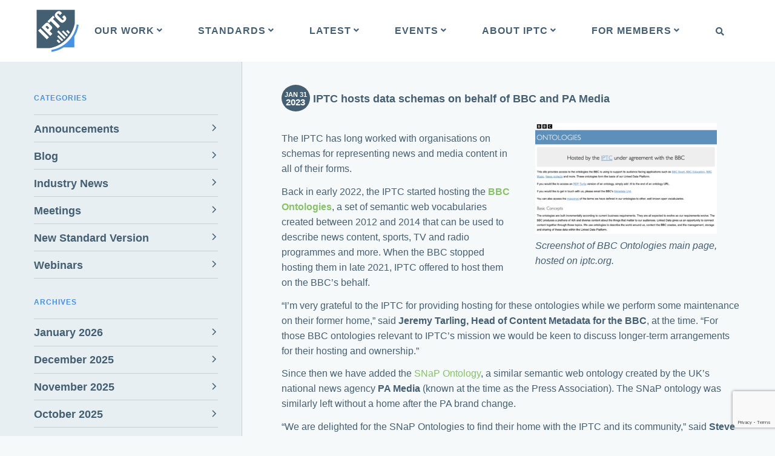

--- FILE ---
content_type: text/html; charset=UTF-8
request_url: https://iptc.org/news/iptc-hosts-ontologies-from-bbc-and-pa-media/
body_size: 40922
content:
<!DOCTYPE html>

<!-- =============================================== -->
<!-- =                                             = -->
<!-- =     Iron to Iron  http://irontoiron.com     = -->
<!-- =   Jonathan Christopher & Kevin Richardson   = -->
<!-- =      We're in the Business of Serving       = -->
<!-- =                                             = -->
<!-- =============================================== -->

<!--[if IE 9]>         <html class="no-js lt-ie10" lang="en-GB"> <![endif]-->
<!--[if gt IE 9]><!--> <html class="no-js" lang="en-GB"> <!--<![endif]-->
<head>
	<meta charset="utf-8">
	<title>IPTC hosts data schemas on behalf of BBC and PA Media - IPTC</title>
	<link type="image/x-icon" href="/favicon.ico" rel="icon" />
	<link type="image/x-icon" href="/favicon.ico" rel="shortcut icon" />
	<link rel="alternate" type="application/rss+xml" title="IPTC Feed" href="https://iptc.org/feed/">
	<meta name="viewport" content="width=device-width, initial-scale=1">
	<meta http-equiv="X-UA-Compatible" content="IE=edge" />
 	<meta name="theme-color" content="#455f72" />

 	<!-- Resource hints for performance -->
 	<link rel="preconnect" href="https://use.typekit.net" crossorigin />
 	<link rel="dns-prefetch" href="https://use.typekit.net" />
 	<link rel="preconnect" href="https://www.google-analytics.com" />
 	<link rel="dns-prefetch" href="https://www.google-analytics.com" />
 	<link rel="dns-prefetch" href="https://www.googletagmanager.com" />
 	<link rel="dns-prefetch" href="https://chimpstatic.com" />

 	<!-- Adobe Fonts (Typekit) - IPTC Adobe Fonts project ID -->
	<link rel="stylesheet" href="https://use.typekit.net/izn6pfj.css">

	<!-- Font Awesome with defer for better performance -->
	<script type="text/javascript">
		/**
 * @preserve HTML5 Shiv 3.7.2 | @afarkas @jdalton @jon_neal @rem | MIT/GPL2 Licensed
 */
!function(a,b){function c(a,b){var c=a.createElement("p"),d=a.getElementsByTagName("head")[0]||a.documentElement;return c.innerHTML="x<style>"+b+"</style>",d.insertBefore(c.lastChild,d.firstChild)}function d(){var a=t.elements;return"string"==typeof a?a.split(" "):a}function e(a,b){var c=t.elements;"string"!=typeof c&&(c=c.join(" ")),"string"!=typeof a&&(a=a.join(" ")),t.elements=c+" "+a,j(b)}function f(a){var b=s[a[q]];return b||(b={},r++,a[q]=r,s[r]=b),b}function g(a,c,d){if(c||(c=b),l)return c.createElement(a);d||(d=f(c));var e;return e=d.cache[a]?d.cache[a].cloneNode():p.test(a)?(d.cache[a]=d.createElem(a)).cloneNode():d.createElem(a),!e.canHaveChildren||o.test(a)||e.tagUrn?e:d.frag.appendChild(e)}function h(a,c){if(a||(a=b),l)return a.createDocumentFragment();c=c||f(a);for(var e=c.frag.cloneNode(),g=0,h=d(),i=h.length;i>g;g++)e.createElement(h[g]);return e}function i(a,b){b.cache||(b.cache={},b.createElem=a.createElement,b.createFrag=a.createDocumentFragment,b.frag=b.createFrag()),a.createElement=function(c){return t.shivMethods?g(c,a,b):b.createElem(c)},a.createDocumentFragment=Function("h,f","return function(){var n=f.cloneNode(),c=n.createElement;h.shivMethods&&("+d().join().replace(/[\w\-:]+/g,function(a){return b.createElem(a),b.frag.createElement(a),'c("'+a+'")'})+");return n}")(t,b.frag)}function j(a){a||(a=b);var d=f(a);return!t.shivCSS||k||d.hasCSS||(d.hasCSS=!!c(a,"article,aside,dialog,figcaption,figure,footer,header,hgroup,main,nav,section{display:block}mark{background:#FF0;color:#000}template{display:none}")),l||i(a,d),a}var k,l,m="3.7.2",n=a.html5||{},o=/^<|^(?:button|map|select|textarea|object|iframe|option|optgroup)$/i,p=/^(?:a|b|code|div|fieldset|h1|h2|h3|h4|h5|h6|i|label|li|ol|p|q|span|strong|style|table|tbody|td|th|tr|ul)$/i,q="_html5shiv",r=0,s={};!function(){try{var a=b.createElement("a");a.innerHTML="<xyz></xyz>",k="hidden"in a,l=1==a.childNodes.length||function(){b.createElement("a");var a=b.createDocumentFragment();return"undefined"==typeof a.cloneNode||"undefined"==typeof a.createDocumentFragment||"undefined"==typeof a.createElement}()}catch(c){k=!0,l=!0}}();var t={elements:n.elements||"abbr article aside audio bdi canvas data datalist details dialog figcaption figure footer header hgroup main mark meter nav output picture progress section summary template time video",version:m,shivCSS:n.shivCSS!==!1,supportsUnknownElements:l,shivMethods:n.shivMethods!==!1,type:"default",shivDocument:j,createElement:g,createDocumentFragment:h,addElements:e};a.html5=t,j(b)}(this,document);
var root = document.getElementsByTagName('html')[0];root.setAttribute("class","js");	</script>
	<style type="text/css">
		.mobile-nav-trigger{position:absolute;top:50%;transform:translateX(0) translateY(-50%)}a{transition:color 135ms ease-in-out,background 135ms ease-in-out,border 135ms ease-in-out,opacity 135ms ease-in-out}/*! normalize.css v3.0.1 | MIT License | git.io/normalize */*{box-sizing:border-box;-webkit-box-sizing:border-box;-moz-box-sizing:border-box}html{font-family:sans-serif;-ms-text-size-adjust:100%;-webkit-text-size-adjust:100%}body{font-family:"avenir","Avenir Next",helvetica,arial,sans-serif;font-size:16px;font-weight:400;font-style:normal;font-display:swap;margin:0;line-height:1.6em;background-color:#f6f9fa;color:#455f72}article,aside,details,figcaption,figure,footer,header,hgroup,main,nav,section,summary{display:block}nav{line-height:1}audio,canvas,progress,video{display:inline-block;vertical-align:baseline}audio:not([controls]){display:none;height:0}[hidden],template{display:none}a{background:rgba(0,0,0,0);text-decoration:none;color:#88c16a}path{transition:fill 135ms ease-in-out}a:active,a:hover{outline:0}abbr[title]{border-bottom:1px dotted}b,strong{font-weight:bold}dfn{font-style:italic}h1{font-size:2em;margin:.67em 0}mark{background:#ff0;color:#000}small{font-size:80%}sub,sup{font-size:75%;line-height:0;position:relative;vertical-align:baseline}sup{top:-0.5em}sub{bottom:-0.25em}img{border:0}svg:not(:root){overflow:hidden}figure{margin:1em 40px}hr{box-sizing:content-box;height:0}pre{overflow:auto}code,kbd,pre,samp{font-family:monospace,monospace;font-size:1em}button,input,optgroup,select,textarea{color:inherit;font:inherit;margin:0}button{overflow:visible}button,select{text-transform:none}button,html input[type=button],input[type=reset],input[type=submit]{-webkit-appearance:button;cursor:pointer}button[disabled],html input[disabled]{cursor:default}button::-moz-focus-inner,input::-moz-focus-inner{border:0;padding:0}input{line-height:normal}input[type=checkbox],input[type=radio]{box-sizing:border-box;padding:0}input[type=number]::-webkit-inner-spin-button,input[type=number]::-webkit-outer-spin-button{height:auto}input[type=search]{-webkit-appearance:textfield;box-sizing:content-box}input[type=search]::-webkit-search-cancel-button,input[type=search]::-webkit-search-decoration{-webkit-appearance:none}fieldset{border:1px solid silver;margin:0 2px;padding:.35em .625em .75em}legend{border:0;padding:0}textarea{overflow:auto}optgroup{font-weight:bold}table{border-collapse:collapse;border-spacing:0}td,th{padding:0}p{margin:.8em 0}dt,dl,dd{margin:0;padding:0}.ir{background-color:rgba(0,0,0,0);border:0;overflow:hidden;text-indent:-9999px}.hidden{display:none !important;visibility:hidden}.visuallyhidden{border:0;clip:rect(0 0 0 0);height:1px;margin:-1px;overflow:hidden;padding:0;position:absolute;width:1px}.visuallyhidden.focusable:active,.visuallyhidden.focusable:focus{clip:auto;height:auto;margin:0;overflow:visible;position:static;width:auto}.invisible{visibility:hidden}.capless-children>*:first-child{margin-top:0 !important;padding-top:0 !important}.capless-children>*:last-child{margin-bottom:0 !important;padding-bottom:0 !important}.capless-children-all>*{margin-top:0 !important;padding-top:0 !important;margin-bottom:0 !important;padding-bottom:0 !important}.group:before,.group:after{content:" ";display:table}.group:after{clear:both}.group{*zoom:1}.segment{padding-top:1.9444444444em;padding-bottom:1.9444444444em}.segment.alt{padding-bottom:0.0555555556em}.shim-top{padding-top:1em !important}.shim-bottom{padding-bottom:1em !important}@media(max-width: 960px){.segment{padding-top:0.8333333333em;padding-bottom:0.8333333333em}}#logo-main path{fill:#455f72}path#logo-dish{fill:#4a90e2}header{background:#fff;padding-top:1em;padding-bottom:1em;position:relative}header .nav-wrapper{max-width:1200px;margin:0 auto;padding-right:1em;padding-left:1em;display:flex;align-items:center;justify-content:flex-end}header .button-stark{color:#455f72}header .button-stark.active,header .button-stark.active:hover,header .button-stark:hover{color:#88c16a}header .button-alt.active{background:#88c16a;color:#fff}header i{display:inline-block;font-size:1.6em;position:relative;top:.2em}header nav{float:none;text-align:left;padding-top:.3em}header nav>ul>li:last-of-type a{padding-right:0}header a.expanded:after{width:0;height:0;display:block;content:"";position:absolute;z-index:9999;border-width:10px;border-style:solid;border-color:#fff rgba(0,0,0,0) rgba(0,0,0,0) rgba(0,0,0,0);left:50%;bottom:-10px;margin-left:-10px}header a.expanded:after{font-size:1.3846153846em;left:50%;bottom:-1em}header a.expanded.alt:after{width:0;height:0;display:block;content:"";position:absolute;z-index:9999;border-width:13px;border-style:solid;border-color:rgba(0,0,0,0) rgba(0,0,0,0) #88c16a rgba(0,0,0,0);left:50%;top:-26px;margin-left:-13px}header a.expanded.alt:after{left:auto;margin-left:37px;bottom:0;top:auto}header .subnav{position:absolute;text-align:left;left:auto;top:100%;margin-top:-4px;margin-left:-37px;border-top:4px solid #88c16a;z-index:9999;width:250px;background:#fff;padding-top:.5em;padding-bottom:.5em}header .subnav .links>li>a{padding-right:1em;padding-left:1em}header .link-home{float:none;margin:0;width:4.4444444444em}header .link-home a,header .link-home svg{display:block;width:100%}.js .standards-links,header .subnav{display:none}.js #search{overflow:hidden}#search{background:#455f72;color:#fff}#search .wrapper{padding-top:1.5em;padding-bottom:1.5em}#search span.label-strong{display:inline-block;margin-right:1em;font-size:0.7222222222em}#search input{display:inline-block;background:rgba(0,0,0,0);border:0;font-size:0.7777777778em}#search input:focus{outline:0}#search button{display:block;float:right;background:rgba(0,0,0,0);border:0;margin:0;padding:0;color:#fff}.mobile-nav-trigger{display:none;float:right;margin:0;position:absolute;right:1em}.mobile-nav-trigger a{display:block}.mobile-nav-trigger svg{display:block;width:1.3em;height:1.3em}.mobile-nav-trigger rect{fill:#4a90e2}#mobile.mm-menu{background:#fff;font-size:12px}#mobile.mm-menu .nav-more{display:none}#mobile form{position:relative;padding:0 10px 10px 20px}#mobile form input{display:block;width:100%;padding:.5em 50px .5em .7em}#mobile form button{border:0;margin:0;display:block;width:36px;height:36px;cursor:pointer;background:rgba(0,0,0,0);position:absolute;top:2px;right:10px}@media(max-width: 720px){header{padding-top:.3em;padding-bottom:.1em}header .nav-wrapper{justify-content:space-between;gap:1em}header .link-home{width:2.7777777778em}header .nav-primary{display:none}header .mobile-nav-trigger{display:block}}
    </style>
    <!-- Global site tag (gtag.js) - Google Analytics - added by BQ on 2021-04-02 -->
    <script async src="https://www.googletagmanager.com/gtag/js?id=G-DT7L7MRKEP"></script>
    <script>
      window.dataLayer = window.dataLayer || [];
      function gtag(){dataLayer.push(arguments);}
      gtag('js', new Date());

      gtag('config', 'G-DT7L7MRKEP');
    </script>
    <!-- MailChimp integration added by BQ on 2020-09-28 -->
    <script id="mcjs">!function(c,h,i,m,p){m=c.createElement(h),p=c.getElementsByTagName(h)[0],m.async=1,m.src=i,p.parentNode.insertBefore(m,p)}(document,"script","https://chimpstatic.com/mcjs-connected/js/users/2ee039563a54055365b452dee/439996a722650bdf4142fb545.js");</script>
    <meta name='robots' content='index, follow, max-image-preview:large, max-snippet:-1, max-video-preview:-1' />

	<!-- This site is optimized with the Yoast SEO plugin v26.7 - https://yoast.com/wordpress/plugins/seo/ -->
	<meta name="description" content="IPTC is the global standards body of the news media. We provide the technical foundation for the news ecosystem." />
	<link rel="canonical" href="https://www.iptc.org/news/iptc-hosts-ontologies-from-bbc-and-pa-media/" />
	<meta property="og:locale" content="en_GB" />
	<meta property="og:type" content="article" />
	<meta property="og:title" content="IPTC hosts data schemas on behalf of BBC and PA Media - IPTC" />
	<meta property="og:description" content="IPTC is the global standards body of the news media. We provide the technical foundation for the news ecosystem." />
	<meta property="og:url" content="https://www.iptc.org/news/iptc-hosts-ontologies-from-bbc-and-pa-media/" />
	<meta property="og:site_name" content="IPTC" />
	<meta property="article:publisher" content="https://www.facebook.com/internationalpresstelecommunicationscouncil" />
	<meta property="article:published_time" content="2023-01-31T04:11:07+00:00" />
	<meta property="og:image" content="https://www.iptc.org/wp-content/uploads/2023/01/Screenshot-2023-01-31-at-05.44.29-300x183.png" />
	<meta name="author" content="Brendan Quinn" />
	<meta name="twitter:card" content="summary_large_image" />
	<meta name="twitter:creator" content="@iptc" />
	<meta name="twitter:site" content="@iptc" />
	<meta name="twitter:label1" content="Written by" />
	<meta name="twitter:data1" content="Brendan Quinn" />
	<meta name="twitter:label2" content="Estimated reading time" />
	<meta name="twitter:data2" content="2 minutes" />
	<script type="application/ld+json" class="yoast-schema-graph">{"@context":"https://schema.org","@graph":[{"@type":"Article","@id":"https://www.iptc.org/news/iptc-hosts-ontologies-from-bbc-and-pa-media/#article","isPartOf":{"@id":"https://www.iptc.org/news/iptc-hosts-ontologies-from-bbc-and-pa-media/"},"author":{"name":"Brendan Quinn","@id":"https://iptc.org/#/schema/person/52ada93402363eead3a48db4f6abb221"},"headline":"IPTC hosts data schemas on behalf of BBC and PA Media","datePublished":"2023-01-31T04:11:07+00:00","mainEntityOfPage":{"@id":"https://www.iptc.org/news/iptc-hosts-ontologies-from-bbc-and-pa-media/"},"wordCount":360,"publisher":{"@id":"https://iptc.org/#organization"},"image":{"@id":"https://www.iptc.org/news/iptc-hosts-ontologies-from-bbc-and-pa-media/#primaryimage"},"thumbnailUrl":"https://www.iptc.org/wp-content/uploads/2023/01/Screenshot-2023-01-31-at-05.44.29-300x183.png","keywords":["BBC","ontologies","PA Media","Press Association","RDF","semantic web","third party"],"articleSection":["Announcements"],"inLanguage":"en-GB"},{"@type":"WebPage","@id":"https://www.iptc.org/news/iptc-hosts-ontologies-from-bbc-and-pa-media/","url":"https://www.iptc.org/news/iptc-hosts-ontologies-from-bbc-and-pa-media/","name":"IPTC hosts data schemas on behalf of BBC and PA Media - IPTC","isPartOf":{"@id":"https://iptc.org/#website"},"primaryImageOfPage":{"@id":"https://www.iptc.org/news/iptc-hosts-ontologies-from-bbc-and-pa-media/#primaryimage"},"image":{"@id":"https://www.iptc.org/news/iptc-hosts-ontologies-from-bbc-and-pa-media/#primaryimage"},"thumbnailUrl":"https://www.iptc.org/wp-content/uploads/2023/01/Screenshot-2023-01-31-at-05.44.29-300x183.png","datePublished":"2023-01-31T04:11:07+00:00","description":"IPTC is the global standards body of the news media. We provide the technical foundation for the news ecosystem.","breadcrumb":{"@id":"https://www.iptc.org/news/iptc-hosts-ontologies-from-bbc-and-pa-media/#breadcrumb"},"inLanguage":"en-GB","potentialAction":[{"@type":"ReadAction","target":["https://www.iptc.org/news/iptc-hosts-ontologies-from-bbc-and-pa-media/"]}]},{"@type":"ImageObject","inLanguage":"en-GB","@id":"https://www.iptc.org/news/iptc-hosts-ontologies-from-bbc-and-pa-media/#primaryimage","url":"https://www.iptc.org/wp-content/uploads/2023/01/Screenshot-2023-01-31-at-05.44.29-300x183.png","contentUrl":"https://www.iptc.org/wp-content/uploads/2023/01/Screenshot-2023-01-31-at-05.44.29-300x183.png"},{"@type":"BreadcrumbList","@id":"https://www.iptc.org/news/iptc-hosts-ontologies-from-bbc-and-pa-media/#breadcrumb","itemListElement":[{"@type":"ListItem","position":1,"name":"Home","item":"https://iptc.org/"},{"@type":"ListItem","position":2,"name":"News","item":"https://iptc.org/news/"},{"@type":"ListItem","position":3,"name":"IPTC hosts data schemas on behalf of BBC and PA Media"}]},{"@type":"WebSite","@id":"https://iptc.org/#website","url":"https://iptc.org/","name":"IPTC","description":"International Press Telecommunications Council Official Site","publisher":{"@id":"https://iptc.org/#organization"},"potentialAction":[{"@type":"SearchAction","target":{"@type":"EntryPoint","urlTemplate":"https://iptc.org/?s={search_term_string}"},"query-input":{"@type":"PropertyValueSpecification","valueRequired":true,"valueName":"search_term_string"}}],"inLanguage":"en-GB"},{"@type":"Organization","@id":"https://iptc.org/#organization","name":"IPTC - International Press Telecommunications Council","url":"https://iptc.org/","logo":{"@type":"ImageObject","inLanguage":"en-GB","@id":"https://iptc.org/#/schema/logo/image/","url":"https://iptc.org/wp-content/uploads/2020/09/IPTC_Logo_Blue.png","contentUrl":"https://iptc.org/wp-content/uploads/2020/09/IPTC_Logo_Blue.png","width":154,"height":150,"caption":"IPTC - International Press Telecommunications Council"},"image":{"@id":"https://iptc.org/#/schema/logo/image/"},"sameAs":["https://www.facebook.com/internationalpresstelecommunicationscouncil","https://x.com/iptc","https://www.linkedin.com/company/iptc/","https://www.youtube.com/channel/UCrBhZJnRztL4hOnBUo3B18Q"]},{"@type":"Person","@id":"https://iptc.org/#/schema/person/52ada93402363eead3a48db4f6abb221","name":"Brendan Quinn","sameAs":["https://www.iptc.org/"],"url":"https://iptc.org/news/author/wcmsedbq18/"}]}</script>
	<!-- / Yoast SEO plugin. -->


<link rel='dns-prefetch' href='//www.google.com' />
<link rel="alternate" title="oEmbed (JSON)" type="application/json+oembed" href="https://iptc.org/wp-json/oembed/1.0/embed?url=https%3A%2F%2Fiptc.org%2Fnews%2Fiptc-hosts-ontologies-from-bbc-and-pa-media%2F" />
<link rel="alternate" title="oEmbed (XML)" type="text/xml+oembed" href="https://iptc.org/wp-json/oembed/1.0/embed?url=https%3A%2F%2Fiptc.org%2Fnews%2Fiptc-hosts-ontologies-from-bbc-and-pa-media%2F&#038;format=xml" />
		<!-- This site uses the Google Analytics by MonsterInsights plugin v9.11.1 - Using Analytics tracking - https://www.monsterinsights.com/ -->
							<script src="//www.googletagmanager.com/gtag/js?id=G-5BRD95K6YV"  data-cfasync="false" data-wpfc-render="false" async></script>
			<script data-cfasync="false" data-wpfc-render="false">
				var mi_version = '9.11.1';
				var mi_track_user = true;
				var mi_no_track_reason = '';
								var MonsterInsightsDefaultLocations = {"page_location":"https:\/\/iptc.org\/news\/iptc-hosts-ontologies-from-bbc-and-pa-media\/"};
								if ( typeof MonsterInsightsPrivacyGuardFilter === 'function' ) {
					var MonsterInsightsLocations = (typeof MonsterInsightsExcludeQuery === 'object') ? MonsterInsightsPrivacyGuardFilter( MonsterInsightsExcludeQuery ) : MonsterInsightsPrivacyGuardFilter( MonsterInsightsDefaultLocations );
				} else {
					var MonsterInsightsLocations = (typeof MonsterInsightsExcludeQuery === 'object') ? MonsterInsightsExcludeQuery : MonsterInsightsDefaultLocations;
				}

								var disableStrs = [
										'ga-disable-G-5BRD95K6YV',
									];

				/* Function to detect opted out users */
				function __gtagTrackerIsOptedOut() {
					for (var index = 0; index < disableStrs.length; index++) {
						if (document.cookie.indexOf(disableStrs[index] + '=true') > -1) {
							return true;
						}
					}

					return false;
				}

				/* Disable tracking if the opt-out cookie exists. */
				if (__gtagTrackerIsOptedOut()) {
					for (var index = 0; index < disableStrs.length; index++) {
						window[disableStrs[index]] = true;
					}
				}

				/* Opt-out function */
				function __gtagTrackerOptout() {
					for (var index = 0; index < disableStrs.length; index++) {
						document.cookie = disableStrs[index] + '=true; expires=Thu, 31 Dec 2099 23:59:59 UTC; path=/';
						window[disableStrs[index]] = true;
					}
				}

				if ('undefined' === typeof gaOptout) {
					function gaOptout() {
						__gtagTrackerOptout();
					}
				}
								window.dataLayer = window.dataLayer || [];

				window.MonsterInsightsDualTracker = {
					helpers: {},
					trackers: {},
				};
				if (mi_track_user) {
					function __gtagDataLayer() {
						dataLayer.push(arguments);
					}

					function __gtagTracker(type, name, parameters) {
						if (!parameters) {
							parameters = {};
						}

						if (parameters.send_to) {
							__gtagDataLayer.apply(null, arguments);
							return;
						}

						if (type === 'event') {
														parameters.send_to = monsterinsights_frontend.v4_id;
							var hookName = name;
							if (typeof parameters['event_category'] !== 'undefined') {
								hookName = parameters['event_category'] + ':' + name;
							}

							if (typeof MonsterInsightsDualTracker.trackers[hookName] !== 'undefined') {
								MonsterInsightsDualTracker.trackers[hookName](parameters);
							} else {
								__gtagDataLayer('event', name, parameters);
							}
							
						} else {
							__gtagDataLayer.apply(null, arguments);
						}
					}

					__gtagTracker('js', new Date());
					__gtagTracker('set', {
						'developer_id.dZGIzZG': true,
											});
					if ( MonsterInsightsLocations.page_location ) {
						__gtagTracker('set', MonsterInsightsLocations);
					}
										__gtagTracker('config', 'G-5BRD95K6YV', {"forceSSL":"true","anonymize_ip":"true"} );
										window.gtag = __gtagTracker;										(function () {
						/* https://developers.google.com/analytics/devguides/collection/analyticsjs/ */
						/* ga and __gaTracker compatibility shim. */
						var noopfn = function () {
							return null;
						};
						var newtracker = function () {
							return new Tracker();
						};
						var Tracker = function () {
							return null;
						};
						var p = Tracker.prototype;
						p.get = noopfn;
						p.set = noopfn;
						p.send = function () {
							var args = Array.prototype.slice.call(arguments);
							args.unshift('send');
							__gaTracker.apply(null, args);
						};
						var __gaTracker = function () {
							var len = arguments.length;
							if (len === 0) {
								return;
							}
							var f = arguments[len - 1];
							if (typeof f !== 'object' || f === null || typeof f.hitCallback !== 'function') {
								if ('send' === arguments[0]) {
									var hitConverted, hitObject = false, action;
									if ('event' === arguments[1]) {
										if ('undefined' !== typeof arguments[3]) {
											hitObject = {
												'eventAction': arguments[3],
												'eventCategory': arguments[2],
												'eventLabel': arguments[4],
												'value': arguments[5] ? arguments[5] : 1,
											}
										}
									}
									if ('pageview' === arguments[1]) {
										if ('undefined' !== typeof arguments[2]) {
											hitObject = {
												'eventAction': 'page_view',
												'page_path': arguments[2],
											}
										}
									}
									if (typeof arguments[2] === 'object') {
										hitObject = arguments[2];
									}
									if (typeof arguments[5] === 'object') {
										Object.assign(hitObject, arguments[5]);
									}
									if ('undefined' !== typeof arguments[1].hitType) {
										hitObject = arguments[1];
										if ('pageview' === hitObject.hitType) {
											hitObject.eventAction = 'page_view';
										}
									}
									if (hitObject) {
										action = 'timing' === arguments[1].hitType ? 'timing_complete' : hitObject.eventAction;
										hitConverted = mapArgs(hitObject);
										__gtagTracker('event', action, hitConverted);
									}
								}
								return;
							}

							function mapArgs(args) {
								var arg, hit = {};
								var gaMap = {
									'eventCategory': 'event_category',
									'eventAction': 'event_action',
									'eventLabel': 'event_label',
									'eventValue': 'event_value',
									'nonInteraction': 'non_interaction',
									'timingCategory': 'event_category',
									'timingVar': 'name',
									'timingValue': 'value',
									'timingLabel': 'event_label',
									'page': 'page_path',
									'location': 'page_location',
									'title': 'page_title',
									'referrer' : 'page_referrer',
								};
								for (arg in args) {
																		if (!(!args.hasOwnProperty(arg) || !gaMap.hasOwnProperty(arg))) {
										hit[gaMap[arg]] = args[arg];
									} else {
										hit[arg] = args[arg];
									}
								}
								return hit;
							}

							try {
								f.hitCallback();
							} catch (ex) {
							}
						};
						__gaTracker.create = newtracker;
						__gaTracker.getByName = newtracker;
						__gaTracker.getAll = function () {
							return [];
						};
						__gaTracker.remove = noopfn;
						__gaTracker.loaded = true;
						window['__gaTracker'] = __gaTracker;
					})();
									} else {
										console.log("");
					(function () {
						function __gtagTracker() {
							return null;
						}

						window['__gtagTracker'] = __gtagTracker;
						window['gtag'] = __gtagTracker;
					})();
									}
			</script>
							<!-- / Google Analytics by MonsterInsights -->
		<style id='wp-img-auto-sizes-contain-inline-css'>
img:is([sizes=auto i],[sizes^="auto," i]){contain-intrinsic-size:3000px 1500px}
/*# sourceURL=wp-img-auto-sizes-contain-inline-css */
</style>
<style id='wp-emoji-styles-inline-css'>

	img.wp-smiley, img.emoji {
		display: inline !important;
		border: none !important;
		box-shadow: none !important;
		height: 1em !important;
		width: 1em !important;
		margin: 0 0.07em !important;
		vertical-align: -0.1em !important;
		background: none !important;
		padding: 0 !important;
	}
/*# sourceURL=wp-emoji-styles-inline-css */
</style>
<style id='wp-block-library-inline-css'>
:root{--wp-block-synced-color:#7a00df;--wp-block-synced-color--rgb:122,0,223;--wp-bound-block-color:var(--wp-block-synced-color);--wp-editor-canvas-background:#ddd;--wp-admin-theme-color:#007cba;--wp-admin-theme-color--rgb:0,124,186;--wp-admin-theme-color-darker-10:#006ba1;--wp-admin-theme-color-darker-10--rgb:0,107,160.5;--wp-admin-theme-color-darker-20:#005a87;--wp-admin-theme-color-darker-20--rgb:0,90,135;--wp-admin-border-width-focus:2px}@media (min-resolution:192dpi){:root{--wp-admin-border-width-focus:1.5px}}.wp-element-button{cursor:pointer}:root .has-very-light-gray-background-color{background-color:#eee}:root .has-very-dark-gray-background-color{background-color:#313131}:root .has-very-light-gray-color{color:#eee}:root .has-very-dark-gray-color{color:#313131}:root .has-vivid-green-cyan-to-vivid-cyan-blue-gradient-background{background:linear-gradient(135deg,#00d084,#0693e3)}:root .has-purple-crush-gradient-background{background:linear-gradient(135deg,#34e2e4,#4721fb 50%,#ab1dfe)}:root .has-hazy-dawn-gradient-background{background:linear-gradient(135deg,#faaca8,#dad0ec)}:root .has-subdued-olive-gradient-background{background:linear-gradient(135deg,#fafae1,#67a671)}:root .has-atomic-cream-gradient-background{background:linear-gradient(135deg,#fdd79a,#004a59)}:root .has-nightshade-gradient-background{background:linear-gradient(135deg,#330968,#31cdcf)}:root .has-midnight-gradient-background{background:linear-gradient(135deg,#020381,#2874fc)}:root{--wp--preset--font-size--normal:16px;--wp--preset--font-size--huge:42px}.has-regular-font-size{font-size:1em}.has-larger-font-size{font-size:2.625em}.has-normal-font-size{font-size:var(--wp--preset--font-size--normal)}.has-huge-font-size{font-size:var(--wp--preset--font-size--huge)}.has-text-align-center{text-align:center}.has-text-align-left{text-align:left}.has-text-align-right{text-align:right}.has-fit-text{white-space:nowrap!important}#end-resizable-editor-section{display:none}.aligncenter{clear:both}.items-justified-left{justify-content:flex-start}.items-justified-center{justify-content:center}.items-justified-right{justify-content:flex-end}.items-justified-space-between{justify-content:space-between}.screen-reader-text{border:0;clip-path:inset(50%);height:1px;margin:-1px;overflow:hidden;padding:0;position:absolute;width:1px;word-wrap:normal!important}.screen-reader-text:focus{background-color:#ddd;clip-path:none;color:#444;display:block;font-size:1em;height:auto;left:5px;line-height:normal;padding:15px 23px 14px;text-decoration:none;top:5px;width:auto;z-index:100000}html :where(.has-border-color){border-style:solid}html :where([style*=border-top-color]){border-top-style:solid}html :where([style*=border-right-color]){border-right-style:solid}html :where([style*=border-bottom-color]){border-bottom-style:solid}html :where([style*=border-left-color]){border-left-style:solid}html :where([style*=border-width]){border-style:solid}html :where([style*=border-top-width]){border-top-style:solid}html :where([style*=border-right-width]){border-right-style:solid}html :where([style*=border-bottom-width]){border-bottom-style:solid}html :where([style*=border-left-width]){border-left-style:solid}html :where(img[class*=wp-image-]){height:auto;max-width:100%}:where(figure){margin:0 0 1em}html :where(.is-position-sticky){--wp-admin--admin-bar--position-offset:var(--wp-admin--admin-bar--height,0px)}@media screen and (max-width:600px){html :where(.is-position-sticky){--wp-admin--admin-bar--position-offset:0px}}

/*# sourceURL=wp-block-library-inline-css */
</style><style id='global-styles-inline-css'>
:root{--wp--preset--aspect-ratio--square: 1;--wp--preset--aspect-ratio--4-3: 4/3;--wp--preset--aspect-ratio--3-4: 3/4;--wp--preset--aspect-ratio--3-2: 3/2;--wp--preset--aspect-ratio--2-3: 2/3;--wp--preset--aspect-ratio--16-9: 16/9;--wp--preset--aspect-ratio--9-16: 9/16;--wp--preset--color--black: #000000;--wp--preset--color--cyan-bluish-gray: #abb8c3;--wp--preset--color--white: #ffffff;--wp--preset--color--pale-pink: #f78da7;--wp--preset--color--vivid-red: #cf2e2e;--wp--preset--color--luminous-vivid-orange: #ff6900;--wp--preset--color--luminous-vivid-amber: #fcb900;--wp--preset--color--light-green-cyan: #7bdcb5;--wp--preset--color--vivid-green-cyan: #00d084;--wp--preset--color--pale-cyan-blue: #8ed1fc;--wp--preset--color--vivid-cyan-blue: #0693e3;--wp--preset--color--vivid-purple: #9b51e0;--wp--preset--gradient--vivid-cyan-blue-to-vivid-purple: linear-gradient(135deg,rgb(6,147,227) 0%,rgb(155,81,224) 100%);--wp--preset--gradient--light-green-cyan-to-vivid-green-cyan: linear-gradient(135deg,rgb(122,220,180) 0%,rgb(0,208,130) 100%);--wp--preset--gradient--luminous-vivid-amber-to-luminous-vivid-orange: linear-gradient(135deg,rgb(252,185,0) 0%,rgb(255,105,0) 100%);--wp--preset--gradient--luminous-vivid-orange-to-vivid-red: linear-gradient(135deg,rgb(255,105,0) 0%,rgb(207,46,46) 100%);--wp--preset--gradient--very-light-gray-to-cyan-bluish-gray: linear-gradient(135deg,rgb(238,238,238) 0%,rgb(169,184,195) 100%);--wp--preset--gradient--cool-to-warm-spectrum: linear-gradient(135deg,rgb(74,234,220) 0%,rgb(151,120,209) 20%,rgb(207,42,186) 40%,rgb(238,44,130) 60%,rgb(251,105,98) 80%,rgb(254,248,76) 100%);--wp--preset--gradient--blush-light-purple: linear-gradient(135deg,rgb(255,206,236) 0%,rgb(152,150,240) 100%);--wp--preset--gradient--blush-bordeaux: linear-gradient(135deg,rgb(254,205,165) 0%,rgb(254,45,45) 50%,rgb(107,0,62) 100%);--wp--preset--gradient--luminous-dusk: linear-gradient(135deg,rgb(255,203,112) 0%,rgb(199,81,192) 50%,rgb(65,88,208) 100%);--wp--preset--gradient--pale-ocean: linear-gradient(135deg,rgb(255,245,203) 0%,rgb(182,227,212) 50%,rgb(51,167,181) 100%);--wp--preset--gradient--electric-grass: linear-gradient(135deg,rgb(202,248,128) 0%,rgb(113,206,126) 100%);--wp--preset--gradient--midnight: linear-gradient(135deg,rgb(2,3,129) 0%,rgb(40,116,252) 100%);--wp--preset--font-size--small: 13px;--wp--preset--font-size--medium: 20px;--wp--preset--font-size--large: 36px;--wp--preset--font-size--x-large: 42px;--wp--preset--spacing--20: 0.44rem;--wp--preset--spacing--30: 0.67rem;--wp--preset--spacing--40: 1rem;--wp--preset--spacing--50: 1.5rem;--wp--preset--spacing--60: 2.25rem;--wp--preset--spacing--70: 3.38rem;--wp--preset--spacing--80: 5.06rem;--wp--preset--shadow--natural: 6px 6px 9px rgba(0, 0, 0, 0.2);--wp--preset--shadow--deep: 12px 12px 50px rgba(0, 0, 0, 0.4);--wp--preset--shadow--sharp: 6px 6px 0px rgba(0, 0, 0, 0.2);--wp--preset--shadow--outlined: 6px 6px 0px -3px rgb(255, 255, 255), 6px 6px rgb(0, 0, 0);--wp--preset--shadow--crisp: 6px 6px 0px rgb(0, 0, 0);}:where(.is-layout-flex){gap: 0.5em;}:where(.is-layout-grid){gap: 0.5em;}body .is-layout-flex{display: flex;}.is-layout-flex{flex-wrap: wrap;align-items: center;}.is-layout-flex > :is(*, div){margin: 0;}body .is-layout-grid{display: grid;}.is-layout-grid > :is(*, div){margin: 0;}:where(.wp-block-columns.is-layout-flex){gap: 2em;}:where(.wp-block-columns.is-layout-grid){gap: 2em;}:where(.wp-block-post-template.is-layout-flex){gap: 1.25em;}:where(.wp-block-post-template.is-layout-grid){gap: 1.25em;}.has-black-color{color: var(--wp--preset--color--black) !important;}.has-cyan-bluish-gray-color{color: var(--wp--preset--color--cyan-bluish-gray) !important;}.has-white-color{color: var(--wp--preset--color--white) !important;}.has-pale-pink-color{color: var(--wp--preset--color--pale-pink) !important;}.has-vivid-red-color{color: var(--wp--preset--color--vivid-red) !important;}.has-luminous-vivid-orange-color{color: var(--wp--preset--color--luminous-vivid-orange) !important;}.has-luminous-vivid-amber-color{color: var(--wp--preset--color--luminous-vivid-amber) !important;}.has-light-green-cyan-color{color: var(--wp--preset--color--light-green-cyan) !important;}.has-vivid-green-cyan-color{color: var(--wp--preset--color--vivid-green-cyan) !important;}.has-pale-cyan-blue-color{color: var(--wp--preset--color--pale-cyan-blue) !important;}.has-vivid-cyan-blue-color{color: var(--wp--preset--color--vivid-cyan-blue) !important;}.has-vivid-purple-color{color: var(--wp--preset--color--vivid-purple) !important;}.has-black-background-color{background-color: var(--wp--preset--color--black) !important;}.has-cyan-bluish-gray-background-color{background-color: var(--wp--preset--color--cyan-bluish-gray) !important;}.has-white-background-color{background-color: var(--wp--preset--color--white) !important;}.has-pale-pink-background-color{background-color: var(--wp--preset--color--pale-pink) !important;}.has-vivid-red-background-color{background-color: var(--wp--preset--color--vivid-red) !important;}.has-luminous-vivid-orange-background-color{background-color: var(--wp--preset--color--luminous-vivid-orange) !important;}.has-luminous-vivid-amber-background-color{background-color: var(--wp--preset--color--luminous-vivid-amber) !important;}.has-light-green-cyan-background-color{background-color: var(--wp--preset--color--light-green-cyan) !important;}.has-vivid-green-cyan-background-color{background-color: var(--wp--preset--color--vivid-green-cyan) !important;}.has-pale-cyan-blue-background-color{background-color: var(--wp--preset--color--pale-cyan-blue) !important;}.has-vivid-cyan-blue-background-color{background-color: var(--wp--preset--color--vivid-cyan-blue) !important;}.has-vivid-purple-background-color{background-color: var(--wp--preset--color--vivid-purple) !important;}.has-black-border-color{border-color: var(--wp--preset--color--black) !important;}.has-cyan-bluish-gray-border-color{border-color: var(--wp--preset--color--cyan-bluish-gray) !important;}.has-white-border-color{border-color: var(--wp--preset--color--white) !important;}.has-pale-pink-border-color{border-color: var(--wp--preset--color--pale-pink) !important;}.has-vivid-red-border-color{border-color: var(--wp--preset--color--vivid-red) !important;}.has-luminous-vivid-orange-border-color{border-color: var(--wp--preset--color--luminous-vivid-orange) !important;}.has-luminous-vivid-amber-border-color{border-color: var(--wp--preset--color--luminous-vivid-amber) !important;}.has-light-green-cyan-border-color{border-color: var(--wp--preset--color--light-green-cyan) !important;}.has-vivid-green-cyan-border-color{border-color: var(--wp--preset--color--vivid-green-cyan) !important;}.has-pale-cyan-blue-border-color{border-color: var(--wp--preset--color--pale-cyan-blue) !important;}.has-vivid-cyan-blue-border-color{border-color: var(--wp--preset--color--vivid-cyan-blue) !important;}.has-vivid-purple-border-color{border-color: var(--wp--preset--color--vivid-purple) !important;}.has-vivid-cyan-blue-to-vivid-purple-gradient-background{background: var(--wp--preset--gradient--vivid-cyan-blue-to-vivid-purple) !important;}.has-light-green-cyan-to-vivid-green-cyan-gradient-background{background: var(--wp--preset--gradient--light-green-cyan-to-vivid-green-cyan) !important;}.has-luminous-vivid-amber-to-luminous-vivid-orange-gradient-background{background: var(--wp--preset--gradient--luminous-vivid-amber-to-luminous-vivid-orange) !important;}.has-luminous-vivid-orange-to-vivid-red-gradient-background{background: var(--wp--preset--gradient--luminous-vivid-orange-to-vivid-red) !important;}.has-very-light-gray-to-cyan-bluish-gray-gradient-background{background: var(--wp--preset--gradient--very-light-gray-to-cyan-bluish-gray) !important;}.has-cool-to-warm-spectrum-gradient-background{background: var(--wp--preset--gradient--cool-to-warm-spectrum) !important;}.has-blush-light-purple-gradient-background{background: var(--wp--preset--gradient--blush-light-purple) !important;}.has-blush-bordeaux-gradient-background{background: var(--wp--preset--gradient--blush-bordeaux) !important;}.has-luminous-dusk-gradient-background{background: var(--wp--preset--gradient--luminous-dusk) !important;}.has-pale-ocean-gradient-background{background: var(--wp--preset--gradient--pale-ocean) !important;}.has-electric-grass-gradient-background{background: var(--wp--preset--gradient--electric-grass) !important;}.has-midnight-gradient-background{background: var(--wp--preset--gradient--midnight) !important;}.has-small-font-size{font-size: var(--wp--preset--font-size--small) !important;}.has-medium-font-size{font-size: var(--wp--preset--font-size--medium) !important;}.has-large-font-size{font-size: var(--wp--preset--font-size--large) !important;}.has-x-large-font-size{font-size: var(--wp--preset--font-size--x-large) !important;}
/*# sourceURL=global-styles-inline-css */
</style>

<style id='classic-theme-styles-inline-css'>
/*! This file is auto-generated */
.wp-block-button__link{color:#fff;background-color:#32373c;border-radius:9999px;box-shadow:none;text-decoration:none;padding:calc(.667em + 2px) calc(1.333em + 2px);font-size:1.125em}.wp-block-file__button{background:#32373c;color:#fff;text-decoration:none}
/*# sourceURL=/wp-includes/css/classic-themes.min.css */
</style>
<link rel='stylesheet' id='iptc-css' href='https://iptc.org/wp-content/themes/iptc/assets/styles/build/style.css?ver=1.0.17' media='all' />
<link rel='stylesheet' id='taxopress-frontend-css-css' href='https://iptc.org/wp-content/plugins/simple-tags/assets/frontend/css/frontend.css?ver=3.43.0' media='all' />
<link rel='stylesheet' id='UserAccessManagerLoginForm-css' href='https://iptc.org/wp-content/plugins/user-access-manager/assets/css/uamLoginForm.css?ver=2.3.9' media='screen' />
<style id='posts-table-pro-head-inline-css'>
table.posts-data-table { visibility: hidden; }
/*# sourceURL=posts-table-pro-head-inline-css */
</style>
<link rel='stylesheet' id='ubermenu-css' href='https://iptc.org/wp-content/plugins/ubermenu/pro/assets/css/ubermenu.min.css?ver=3.8.5' media='all' />
<link rel='stylesheet' id='ubermenu-iptc-skin-css' href='https://iptc.org/wp-content/themes/iptc/assets/iptc-ubermenu-skin.css?ver=6.9' media='all' />
<link rel='stylesheet' id='ubermenu-font-awesome-all-css' href='https://iptc.org/wp-content/plugins/ubermenu/assets/fontawesome/css/all.min.css?ver=6.9' media='all' />
<script src="https://iptc.org/wp-content/plugins/google-analytics-for-wordpress/assets/js/frontend-gtag.js?ver=9.11.1" id="monsterinsights-frontend-script-js" async data-wp-strategy="async"></script>
<script data-cfasync="false" data-wpfc-render="false" id='monsterinsights-frontend-script-js-extra'>var monsterinsights_frontend = {"js_events_tracking":"true","download_extensions":"doc,pdf,ppt,zip,xls,docx,pptx,xlsx","inbound_paths":"[]","home_url":"https:\/\/iptc.org","hash_tracking":"false","v4_id":"G-5BRD95K6YV"};</script>
<script src="https://iptc.org/wp-includes/js/jquery/jquery.min.js?ver=3.7.1" id="jquery-core-js"></script>
<script src="https://iptc.org/wp-includes/js/jquery/jquery-migrate.min.js?ver=3.4.1" id="jquery-migrate-js"></script>
<script src="https://iptc.org/wp-content/plugins/simple-tags/assets/frontend/js/frontend.js?ver=3.43.0" id="taxopress-frontend-js-js"></script>
<link rel="https://api.w.org/" href="https://iptc.org/wp-json/" /><link rel="alternate" title="JSON" type="application/json" href="https://iptc.org/wp-json/wp/v2/posts/6465" /><link rel="EditURI" type="application/rsd+xml" title="RSD" href="https://iptc.org/xmlrpc.php?rsd" />
<meta name="generator" content="WordPress 6.9" />
<link rel='shortlink' href='https://iptc.org/?p=6465' />
<style id="ubermenu-custom-generated-css">
/** Font Awesome 4 Compatibility **/
.fa{font-style:normal;font-variant:normal;font-weight:normal;font-family:FontAwesome;}

/** UberMenu Custom Menu Styles (Customizer) **/
/* main */
 .ubermenu-main { background:#ffffff; border:1px solid #ffffff; }
 .ubermenu-main .ubermenu-item-level-0 > .ubermenu-target { font-size:22px; color:#a5a5a5; }
 .ubermenu.ubermenu-main .ubermenu-item-level-0:hover > .ubermenu-target, .ubermenu-main .ubermenu-item-level-0.ubermenu-active > .ubermenu-target { color:#0a0a0a; background:#eaeaea; }
 .ubermenu-main .ubermenu-item-level-0.ubermenu-current-menu-item > .ubermenu-target, .ubermenu-main .ubermenu-item-level-0.ubermenu-current-menu-parent > .ubermenu-target, .ubermenu-main .ubermenu-item-level-0.ubermenu-current-menu-ancestor > .ubermenu-target { background:#a1ea48; }
 .ubermenu-main .ubermenu-submenu.ubermenu-submenu-drop { background-color:#ffffff; }
 .ubermenu-main .ubermenu-item-normal > .ubermenu-target { color:#000000; }


/** UberMenu Custom Menu Item Styles (Menu Item Settings) **/
/* 6027 */   .ubermenu .ubermenu-submenu.ubermenu-submenu-id-6027 { min-width:1px; }
/* 6029 */   .ubermenu .ubermenu-active > .ubermenu-submenu.ubermenu-submenu-id-6029, .ubermenu .ubermenu-in-transition > .ubermenu-submenu.ubermenu-submenu-id-6029 { padding:0 0 0 0; }

/* Status: Loaded from Transient */

</style></head>

<body class="wp-singular post-template-default single single-post postid-6465 single-format-standard wp-theme-iptc">

<div id="wrap" class="container" role="document">

	
<a class="skip-link screen-reader-text" href="#main-content">Skip to main content</a>
<header role="banner">
    <div class="nav-wrapper group">
        <p class="link-home">
            <a href="https://iptc.org" aria-label="IPTC - Home">
                <svg width="70px" height="70px" viewBox="0 0 110 110" version="1.1" xmlns="http://www.w3.org/2000/svg">
    <g stroke="none" stroke-width="1" fill="none" fill-rule="evenodd">
        <g id="logo">
            <g id="logo-main">
                <path d="M30.733,45.177 L29.817,44.261 L29.612,44.058 L28.697,43.142 C27.859,42.304 27.202,41.857 26.727,41.801 C26.252,41.745 25.744,41.988 25.205,42.527 C25.132,42.601 25.04,42.679 24.954,42.774 L22.93,44.797 L25.907,47.764 L25.907,47.763 L26.009,47.866 L26.111,47.969 L26.111,47.97 L29.077,50.947 L31.101,48.923 C31.196,48.836 31.275,48.745 31.348,48.672 C31.888,48.132 32.13,47.624 32.074,47.149 C32.018,46.672 31.571,46.016 30.733,45.177 L30.733,45.177 Z"></path>
                <path d="M75.258,78.951 L78.581,75.629 L78.576,75.624 C96.018,57.825 99.062,35.528 99.262,33.919 L99.262,0.564 L0.078,0.564 L0.078,99.733 L33.419,99.733 C34.721,99.574 57.352,96.559 75.254,78.947 L75.258,78.951 L75.258,78.951 Z M78.07,69.744 L65.601,57.275 L69.063,53.814 L81.187,65.938 C80.212,67.218 79.174,68.488 78.07,69.744 L78.07,69.744 Z M86.159,58.543 C85.33,59.947 84.437,61.362 83.472,62.778 L76.584,55.89 L80.045,52.429 L86.159,58.543 L86.159,58.543 Z M47.666,11.565 C48.198,10.196 49.08,8.895 50.314,7.661 C51.989,5.985 54.223,4.4 55.959,3.957 C57.697,3.515 59.22,3.607 60.53,4.231 C61.839,4.856 63.513,6.189 65.555,8.231 L66.051,8.727 L60.753,14.026 L57.35,10.622 C56.624,9.898 55.439,9.898 54.714,10.622 L53.902,11.435 C53.177,12.16 53.177,13.345 53.902,14.07 L66.267,26.435 C66.992,27.159 68.177,27.16 68.902,26.435 L69.714,25.623 C70.439,24.898 70.44,23.712 69.714,22.987 L66.178,19.451 L71.476,14.153 L72.066,14.741 C74.33,17.005 75.776,18.771 76.403,20.037 C77.03,21.303 77.153,22.841 76.772,24.647 C76.389,26.454 74.87,28.687 73.267,30.29 C71.6,31.955 69.925,33.027 68.242,33.505 C66.556,33.983 65.006,33.864 63.587,33.147 C62.169,32.43 60.388,31.001 58.244,28.857 L51.854,22.467 C50.278,20.891 49.15,19.655 48.47,18.759 C47.791,17.862 47.353,16.781 47.159,15.516 C46.965,14.252 47.135,12.934 47.666,11.565 L47.666,11.565 Z M42.75,15.502 L46.931,19.683 L42.349,24.265 L60.796,42.712 L55.189,48.318 L36.741,29.872 L32.174,34.439 L27.993,30.258 L42.75,15.502 L42.75,15.502 Z M26.465,77.096 L3.852,54.482 L9.323,49.01 L31.937,71.623 L26.465,77.096 L26.465,77.096 Z M35.358,68.193 L28.66,61.495 L20.622,53.456 L20.417,53.253 L12.758,45.594 L18.178,40.182 L21.936,36.423 C23.221,35.138 24.439,34.274 25.589,33.832 C26.739,33.39 27.793,33.351 28.753,33.713 C29.711,34.076 30.913,34.979 32.357,36.423 L34.802,38.868 L35.007,39.073 L37.452,41.519 C38.896,42.961 39.799,44.163 40.162,45.122 C40.524,46.082 40.485,47.136 40.043,48.286 C39.601,49.436 38.736,50.653 37.451,51.938 L33.693,55.696 L34.076,56.08 L40.774,62.778 L35.358,68.193 L35.358,68.193 Z M57.928,86.706 L51.849,80.627 L55.309,77.165 L62.17,84.026 C60.753,84.988 59.335,85.881 57.928,86.706 L57.928,86.706 Z M65.342,81.751 L53.234,69.644 L56.695,66.182 L69.155,78.643 C67.896,79.743 66.623,80.778 65.342,81.751 L65.342,81.751 Z M72.163,75.856 C72.103,75.915 72.045,75.97 71.986,76.028 L53.28,57.322 L56.741,53.86 L75.454,72.573 L72.167,75.86 L72.163,75.856 L72.163,75.856 Z"></path>
            </g>
            <path d="M104.06,38.42 C104.035,38.659 101.375,61.836 83.365,80.217 L83.369,80.221 L80.047,83.543 L80.043,83.539 C61.699,101.586 38.387,104.306 38.147,104.332 L38.688,109.394 C39.504,109.307 54.289,107.612 70.038,97.829 L97.869,97.829 L97.869,69.806 C107.377,54.245 109.039,39.767 109.125,38.959 L104.06,38.42 L104.06,38.42 Z" id="logo-dish"></path>
        </g>
    </g>
</svg>
            </a>
        </p>
        <nav role="navigation" aria-label="Main navigation">
            
<!-- UberMenu [Configuration:main] [Theme Loc:] [Integration:api] -->
<button class="ubermenu-responsive-toggle ubermenu-responsive-toggle-main ubermenu-skin-iptc-skin ubermenu-loc- ubermenu-responsive-toggle-content-align-left ubermenu-responsive-toggle-align-full " tabindex="0" data-ubermenu-target="ubermenu-main-280"   aria-label="Toggle Menu"><i class="fas fa-bars" ></i>Menu</button><nav id="ubermenu-main-280" class="ubermenu ubermenu-nojs ubermenu-main ubermenu-menu-280 ubermenu-responsive ubermenu-responsive-default ubermenu-responsive-collapse ubermenu-horizontal ubermenu-transition-shift ubermenu-trigger-hover_intent ubermenu-skin-iptc-skin  ubermenu-bar-align-full ubermenu-items-align-flex ubermenu-bound ubermenu-disable-submenu-scroll ubermenu-sub-indicators ubermenu-retractors-responsive ubermenu-submenu-indicator-closes"><ul id="ubermenu-nav-main-280" class="ubermenu-nav" data-title="IPTC Header UberMenu"><li id="menu-item-6435" class="ubermenu-item ubermenu-item-type-post_type ubermenu-item-object-page ubermenu-item-has-children ubermenu-item-6435 ubermenu-item-level-0 ubermenu-column ubermenu-column-auto ubermenu-has-submenu-drop ubermenu-has-submenu-flyout" ><a class="button button-stark nav-participate alt ubermenu-item-layout-default ubermenu-item-layout-text_only" href="https://iptc.org/themes/" tabindex="0"><span class="ubermenu-target-title ubermenu-target-text">Our work</span><i class='ubermenu-sub-indicator fas fa-angle-down'></i></a><ul  class="ubermenu-submenu ubermenu-submenu-id-6435 ubermenu-submenu-type-flyout ubermenu-submenu-drop ubermenu-submenu-align-left_edge_item"  ><li id="menu-item-7571" class="ubermenu-item ubermenu-item-type-post_type ubermenu-item-object-page ubermenu-item-7571 ubermenu-item-auto ubermenu-item-normal ubermenu-item-level-1" ><a class="ubermenu-target ubermenu-item-layout-default ubermenu-item-layout-text_only" href="https://iptc.org/media-provenance/"><span class="ubermenu-target-title ubermenu-target-text">Media Provenance</span></a></li><li id="menu-item-6440" class="ubermenu-item ubermenu-item-type-post_type ubermenu-item-object-page ubermenu-item-6440 ubermenu-item-auto ubermenu-item-normal ubermenu-item-level-1" ><a class="ubermenu-target ubermenu-item-layout-default ubermenu-item-layout-text_only" href="https://iptc.org/themes/artificial-intelligence-and-machine-learning-2/"><span class="ubermenu-target-title ubermenu-target-text">Artificial Intelligence and Machine Learning for the media</span></a></li><li id="menu-item-6439" class="ubermenu-item ubermenu-item-type-post_type ubermenu-item-object-page ubermenu-item-6439 ubermenu-item-auto ubermenu-item-normal ubermenu-item-level-1" ><a class="ubermenu-target ubermenu-item-layout-default ubermenu-item-layout-text_only" href="https://iptc.org/themes/accessibility-and-diversity/"><span class="ubermenu-target-title ubermenu-target-text">Metadata for Accessibility and Diversity</span></a></li><li id="menu-item-6438" class="ubermenu-item ubermenu-item-type-post_type ubermenu-item-object-page ubermenu-item-6438 ubermenu-item-auto ubermenu-item-normal ubermenu-item-level-1" ><a class="ubermenu-target ubermenu-item-layout-default ubermenu-item-layout-text_only" href="https://iptc.org/themes/trust-and-credibility/"><span class="ubermenu-target-title ubermenu-target-text">Trust and Credibility in the Media</span></a></li><li id="menu-item-6437" class="ubermenu-item ubermenu-item-type-post_type ubermenu-item-object-page ubermenu-item-6437 ubermenu-item-auto ubermenu-item-normal ubermenu-item-level-1" ><a class="ubermenu-target ubermenu-item-layout-default ubermenu-item-layout-text_only" href="https://iptc.org/themes/knowledge-graphs-semantic-web/"><span class="ubermenu-target-title ubermenu-target-text">Knowledge Graphs and the Semantic Web for Media</span></a></li><li id="menu-item-6436" class="ubermenu-item ubermenu-item-type-post_type ubermenu-item-object-page ubermenu-item-6436 ubermenu-item-auto ubermenu-item-normal ubermenu-item-level-1" ><a class="ubermenu-target ubermenu-item-layout-default ubermenu-item-layout-text_only" href="https://iptc.org/themes/future-technologies/"><span class="ubermenu-target-title ubermenu-target-text">Future Technologies for Media</span></a></li></ul></li><li id="menu-item-6069" class="ubermenu-item ubermenu-item-type-custom ubermenu-item-object-custom ubermenu-item-has-children ubermenu-item-6069 ubermenu-item-level-0 ubermenu-column ubermenu-column-auto ubermenu-has-submenu-drop ubermenu-has-submenu-mega" ><span class="button button-stark nav-participate alt ubermenu-item-layout-default ubermenu-item-layout-text_only" tabindex="0"><span class="ubermenu-target-title ubermenu-target-text">Standards</span><i class='ubermenu-sub-indicator fas fa-angle-down'></i></span><ul  class="ubermenu-submenu ubermenu-submenu-id-6069 ubermenu-submenu-type-auto ubermenu-submenu-type-mega ubermenu-submenu-drop ubermenu-submenu-align-full_width"  ><!-- begin Tabs: [Tabs] 6053 --><li id="menu-item-6053" class="ubermenu-item ubermenu-tabs ubermenu-item-6053 ubermenu-item-level-1 ubermenu-column ubermenu-column-full ubermenu-tab-layout-left ubermenu-tabs-show-default ubermenu-tabs-show-current ubermenu-tabs-dynamic-sizing ubermenu-tabs-dynamic-sizing-animate"><ul  class="ubermenu-tabs-group ubermenu-tabs-group--trigger-mouseover ubermenu-column ubermenu-column-1-5 ubermenu-submenu ubermenu-submenu-id-6053 ubermenu-submenu-type-auto ubermenu-submenu-type-tabs-group"  ><li id="menu-item-6070" class="ubermenu-tab ubermenu-item ubermenu-item-type-custom ubermenu-item-object-custom ubermenu-item-has-children ubermenu-item-6070 ubermenu-item-auto ubermenu-column ubermenu-column-full ubermenu-has-submenu-drop" data-ubermenu-trigger="mouseover" ><span class="ubermenu-target ubermenu-item-layout-default ubermenu-item-layout-text_only" tabindex="0"><span class="ubermenu-target-title ubermenu-target-text">Photo Metadata</span><i class='ubermenu-sub-indicator fas fa-angle-down'></i></span><ul  class="ubermenu-tab-content-panel ubermenu-column ubermenu-column-4-5 ubermenu-submenu ubermenu-submenu-id-6070 ubermenu-submenu-type-tab-content-panel ubermenu-autoclear"  ><li id="menu-item-5990" class="ubermenu-item ubermenu-item-type-post_type ubermenu-item-object-page ubermenu-item-has-children ubermenu-item-5990 ubermenu-item-header ubermenu-item-level-3 ubermenu-column ubermenu-column-1-3 ubermenu-has-submenu-stack" ><span class="ubermenu-target ubermenu-item-layout-default ubermenu-item-layout-text_only"><span class="ubermenu-target-title ubermenu-target-text">About IPTC Photo Metadata</span></span><ul  class="ubermenu-submenu ubermenu-submenu-id-5990 ubermenu-submenu-type-stack ubermenu-autoclear"  ><li id="menu-item-6040" class="ubermenu-item ubermenu-item-type-post_type ubermenu-item-object-page ubermenu-item-6040 ubermenu-item-auto ubermenu-item-normal ubermenu-item-level-4 ubermenu-column ubermenu-column-full" ><a class="ubermenu-target ubermenu-item-layout-default ubermenu-item-layout-text_only" href="https://iptc.org/standards/photo-metadata/photo-metadata/"><span class="ubermenu-target-title ubermenu-target-text">What is Photo Metadata?</span></a></li><li id="menu-item-6114" class="ubermenu-item ubermenu-item-type-post_type ubermenu-item-object-page ubermenu-item-6114 ubermenu-item-auto ubermenu-item-normal ubermenu-item-level-4 ubermenu-column ubermenu-column-full" ><a class="ubermenu-target ubermenu-item-layout-default ubermenu-item-layout-text_only" href="https://iptc.org/standards/photo-metadata/iptc-standard/"><span class="ubermenu-target-title ubermenu-target-text">What is the IPTC Photo Metadata Standard?</span></a></li><li id="menu-item-6115" class="ubermenu-item ubermenu-item-type-post_type ubermenu-item-object-page ubermenu-item-6115 ubermenu-item-auto ubermenu-item-normal ubermenu-item-level-4 ubermenu-column ubermenu-column-full" ><a class="ubermenu-target ubermenu-item-layout-default ubermenu-item-layout-text_only" href="https://iptc.org/standards/photo-metadata/iptc-and-google-images-frequently-asked-questions/"><span class="ubermenu-target-title ubermenu-target-text">Google Images and IPTC: Frequently Asked Questions</span></a></li><li id="menu-item-6116" class="ubermenu-item ubermenu-item-type-post_type ubermenu-item-object-page ubermenu-item-6116 ubermenu-item-auto ubermenu-item-normal ubermenu-item-level-4 ubermenu-column ubermenu-column-full" ><a class="ubermenu-target ubermenu-item-layout-default ubermenu-item-layout-text_only" href="https://iptc.org/standards/photo-metadata/social-media-sites-photo-metadata-test-results-2019/"><span class="ubermenu-target-title ubermenu-target-text">Social Media Sites Photo Metadata Test Results 2019</span></a></li></ul></li><li id="menu-item-6101" class="ubermenu-item ubermenu-item-type-custom ubermenu-item-object-custom ubermenu-item-has-children ubermenu-item-6101 ubermenu-item-auto ubermenu-item-header ubermenu-item-level-3 ubermenu-column ubermenu-column-1-3 ubermenu-has-submenu-stack" ><span class="ubermenu-target ubermenu-item-layout-default ubermenu-item-layout-text_only"><span class="ubermenu-target-title ubermenu-target-text">Specifications &#038; Guides</span></span><ul  class="ubermenu-submenu ubermenu-submenu-id-6101 ubermenu-submenu-type-auto ubermenu-submenu-type-stack"  ><li id="menu-item-6028" class="ubermenu-item ubermenu-item-type-custom ubermenu-item-object-custom ubermenu-item-6028 ubermenu-item-auto ubermenu-item-normal ubermenu-item-level-4 ubermenu-column ubermenu-column-auto" ><a class="ubermenu-target ubermenu-item-layout-default ubermenu-item-layout-text_only" href="https://www.iptc.org/std/photometadata/documentation/userguide/"><span class="ubermenu-target-title ubermenu-target-text">IPTC Photo Metadata User Guide</span></a></li><li id="menu-item-6024" class="ubermenu-item ubermenu-item-type-custom ubermenu-item-object-custom ubermenu-item-6024 ubermenu-item-auto ubermenu-item-normal ubermenu-item-level-4 ubermenu-column ubermenu-column-auto" ><a class="ubermenu-target ubermenu-item-layout-default ubermenu-item-layout-text_only" href="https://www.iptc.org/std/photometadata/specification/IPTC-PhotoMetadata"><span class="ubermenu-target-title ubermenu-target-text">Photo Metadata Standard specification</span></a></li><li id="menu-item-6039" class="ubermenu-item ubermenu-item-type-post_type ubermenu-item-object-page ubermenu-item-6039 ubermenu-item-auto ubermenu-item-normal ubermenu-item-level-4 ubermenu-column ubermenu-column-auto" ><a class="ubermenu-target ubermenu-item-layout-default ubermenu-item-layout-text_only" href="https://iptc.org/standards/photo-metadata/quick-guide-to-iptc-photo-metadata-and-google-images/"><span class="ubermenu-target-title ubermenu-target-text">Quick guide to IPTC Photo Metadata on Google Images</span></a></li><li id="menu-item-6104" class="ubermenu-item ubermenu-item-type-custom ubermenu-item-object-custom ubermenu-item-6104 ubermenu-item-auto ubermenu-item-normal ubermenu-item-level-4 ubermenu-column ubermenu-column-auto" ><a class="ubermenu-target ubermenu-item-layout-default ubermenu-item-layout-text_only" href="https://iptc.org/std/photometadata/documentation/mappingguidelines/"><span class="ubermenu-target-title ubermenu-target-text">Photo Metadata Mapping Guidelines</span></a></li><li id="menu-item-6673" class="ubermenu-item ubermenu-item-type-custom ubermenu-item-object-custom ubermenu-item-6673 ubermenu-item-auto ubermenu-item-normal ubermenu-item-level-4 ubermenu-column ubermenu-column-auto" ><a class="ubermenu-target ubermenu-item-layout-default ubermenu-item-layout-text_only" href="https://iptc.atlassian.net/wiki/spaces/PMD/pages/606601427/Developers+and+power+users+guide+to+reading+and+writing+IPTC+Photo+Metadata"><span class="ubermenu-target-title ubermenu-target-text">Developers guide to IPTC Photo Metadata</span></a></li></ul></li><li id="menu-item-6100" class="ubermenu-item ubermenu-item-type-custom ubermenu-item-object-custom ubermenu-item-has-children ubermenu-item-6100 ubermenu-item-auto ubermenu-item-header ubermenu-item-level-3 ubermenu-column ubermenu-column-1-3 ubermenu-has-submenu-stack" ><span class="ubermenu-target ubermenu-item-layout-default ubermenu-item-layout-text_only"><span class="ubermenu-target-title ubermenu-target-text">Photo Metadata Tools</span></span><ul  class="ubermenu-submenu ubermenu-submenu-id-6100 ubermenu-submenu-type-auto ubermenu-submenu-type-stack"  ><li id="menu-item-6038" class="ubermenu-item ubermenu-item-type-post_type ubermenu-item-object-page ubermenu-item-6038 ubermenu-item-auto ubermenu-item-normal ubermenu-item-level-4 ubermenu-column ubermenu-column-auto" ><a class="ubermenu-target ubermenu-item-layout-default ubermenu-item-layout-text_only" href="https://iptc.org/standards/photo-metadata/software-support/"><span class="ubermenu-target-title ubermenu-target-text">Software that supports IPTC Photo Metadata</span></a></li><li id="menu-item-6103" class="ubermenu-item ubermenu-item-type-custom ubermenu-item-object-custom ubermenu-item-6103 ubermenu-item-auto ubermenu-item-normal ubermenu-item-level-4 ubermenu-column ubermenu-column-auto" ><a class="ubermenu-target ubermenu-item-layout-default ubermenu-item-layout-text_only" href="https://getpmd.iptc.org/getiptcpmd.html"><span class="ubermenu-target-title ubermenu-target-text">IPTC Photo Metadata Viewer</span></a></li><li id="menu-item-6102" class="ubermenu-item ubermenu-item-type-post_type ubermenu-item-object-page ubermenu-item-6102 ubermenu-item-auto ubermenu-item-normal ubermenu-item-level-4 ubermenu-column ubermenu-column-auto" ><a class="ubermenu-target ubermenu-item-layout-default ubermenu-item-layout-text_only" href="https://iptc.org/standards/photo-metadata/browser-extensions/"><span class="ubermenu-target-title ubermenu-target-text">Browser extensions</span></a></li><li id="menu-item-7993" class="ubermenu-item ubermenu-item-type-post_type ubermenu-item-object-page ubermenu-item-7993 ubermenu-item-auto ubermenu-item-normal ubermenu-item-level-4 ubermenu-column ubermenu-column-auto" ><a class="ubermenu-target ubermenu-item-layout-default ubermenu-item-layout-text_only" href="https://iptc.org/standards/photo-metadata/reference-images/"><span class="ubermenu-target-title ubermenu-target-text">Photo Metadata Reference Images</span></a></li><li id="menu-item-6023" class="ubermenu-item ubermenu-item-type-post_type ubermenu-item-object-page ubermenu-item-6023 ubermenu-item-auto ubermenu-item-normal ubermenu-item-level-4 ubermenu-column ubermenu-column-auto" ><a class="ubermenu-target ubermenu-item-layout-default ubermenu-item-layout-text_only" href="https://iptc.org/standards/photo-metadata/interoperability-tests/"><span class="ubermenu-target-title ubermenu-target-text">IPTC Photo Metadata Interoperability Tests</span></a></li></ul></li></ul></li><li id="menu-item-6090" class="ubermenu-tab ubermenu-item ubermenu-item-type-custom ubermenu-item-object-custom ubermenu-item-has-children ubermenu-item-6090 ubermenu-item-auto ubermenu-column ubermenu-column-full ubermenu-has-submenu-drop" data-ubermenu-trigger="mouseover" ><span class="ubermenu-target ubermenu-item-layout-default ubermenu-item-layout-text_only" tabindex="0"><span class="ubermenu-target-title ubermenu-target-text">Video Metadata</span><i class='ubermenu-sub-indicator fas fa-angle-down'></i></span><ul  class="ubermenu-tab-content-panel ubermenu-column ubermenu-column-4-5 ubermenu-submenu ubermenu-submenu-id-6090 ubermenu-submenu-type-tab-content-panel ubermenu-autoclear"  ><li id="menu-item-6105" class="ubermenu-item ubermenu-item-type-custom ubermenu-item-object-custom ubermenu-item-has-children ubermenu-item-6105 ubermenu-item-auto ubermenu-item-header ubermenu-item-level-3 ubermenu-column ubermenu-column-1-3 ubermenu-has-submenu-stack" ><span class="ubermenu-target ubermenu-item-layout-default ubermenu-item-layout-text_only"><span class="ubermenu-target-title ubermenu-target-text">About Video Metadata</span></span><ul  class="ubermenu-submenu ubermenu-submenu-id-6105 ubermenu-submenu-type-auto ubermenu-submenu-type-stack"  ><li id="menu-item-5991" class="ubermenu-item ubermenu-item-type-post_type ubermenu-item-object-page ubermenu-item-5991 ubermenu-item-auto ubermenu-item-normal ubermenu-item-level-4 ubermenu-column ubermenu-column-auto" ><a class="ubermenu-target ubermenu-item-layout-default ubermenu-item-layout-text_only" href="https://iptc.org/standards/video-metadata-hub/"><span class="ubermenu-target-title ubermenu-target-text">What is IPTC Video Metadata Hub?</span></a></li></ul></li><li id="menu-item-6106" class="ubermenu-item ubermenu-item-type-custom ubermenu-item-object-custom ubermenu-item-has-children ubermenu-item-6106 ubermenu-item-auto ubermenu-item-header ubermenu-item-level-3 ubermenu-column ubermenu-column-1-3 ubermenu-has-submenu-stack" ><span class="ubermenu-target ubermenu-item-layout-default ubermenu-item-layout-text_only"><span class="ubermenu-target-title ubermenu-target-text">Specifications &#038; Guides</span></span><ul  class="ubermenu-submenu ubermenu-submenu-id-6106 ubermenu-submenu-type-auto ubermenu-submenu-type-stack"  ><li id="menu-item-6089" class="ubermenu-item ubermenu-item-type-custom ubermenu-item-object-custom ubermenu-item-6089 ubermenu-item-auto ubermenu-item-normal ubermenu-item-level-4 ubermenu-column ubermenu-column-auto" ><a class="ubermenu-target ubermenu-item-layout-default ubermenu-item-layout-text_only" href="https://iptc.org/std/videometadatahub/userguide/"><span class="ubermenu-target-title ubermenu-target-text">Video Metadata Hub User Guide</span></a></li><li id="menu-item-6123" class="ubermenu-item ubermenu-item-type-post_type ubermenu-item-object-page ubermenu-item-6123 ubermenu-item-auto ubermenu-item-normal ubermenu-item-level-4 ubermenu-column ubermenu-column-auto" ><a class="ubermenu-target ubermenu-item-layout-default ubermenu-item-layout-text_only" href="https://iptc.org/standards/video-metadata-hub/recommendation/"><span class="ubermenu-target-title ubermenu-target-text">The Video Metadata Hub Recommendation</span></a></li><li id="menu-item-6108" class="ubermenu-item ubermenu-item-type-custom ubermenu-item-object-custom ubermenu-item-6108 ubermenu-item-auto ubermenu-item-normal ubermenu-item-level-4 ubermenu-column ubermenu-column-auto" ><a class="ubermenu-target ubermenu-item-layout-default ubermenu-item-layout-text_only" href="https://www.iptc.org/std/videometadatahub/recommendation/IPTC-VideoMetadataHub-props-Rec_1.6.html"><span class="ubermenu-target-title ubermenu-target-text">VIdeo Metadata Hub properties</span></a></li><li id="menu-item-6109" class="ubermenu-item ubermenu-item-type-custom ubermenu-item-object-custom ubermenu-item-6109 ubermenu-item-auto ubermenu-item-normal ubermenu-item-level-4 ubermenu-column ubermenu-column-auto" ><a class="ubermenu-target ubermenu-item-layout-default ubermenu-item-layout-text_only" href="https://www.iptc.org/std/videometadatahub/recommendation/IPTC-VideoMetadataHub-mapping-Rec_1.6.html"><span class="ubermenu-target-title ubermenu-target-text">Video Metadata Hub mappings</span></a></li></ul></li><li id="menu-item-6107" class="ubermenu-item ubermenu-item-type-custom ubermenu-item-object-custom ubermenu-item-has-children ubermenu-item-6107 ubermenu-item-auto ubermenu-item-header ubermenu-item-level-3 ubermenu-column ubermenu-column-1-3 ubermenu-has-submenu-stack" ><span class="ubermenu-target ubermenu-item-layout-default ubermenu-item-layout-text_only"><span class="ubermenu-target-title ubermenu-target-text">Video Metadata Tools</span></span><ul  class="ubermenu-submenu ubermenu-submenu-id-6107 ubermenu-submenu-type-auto ubermenu-submenu-type-stack"  ><li id="menu-item-6110" class="ubermenu-item ubermenu-item-type-custom ubermenu-item-object-custom ubermenu-item-6110 ubermenu-item-auto ubermenu-item-normal ubermenu-item-level-4 ubermenu-column ubermenu-column-auto" ><a class="ubermenu-target ubermenu-item-layout-default ubermenu-item-layout-text_only" href="https://www.iptc.org/std/videometadatahub/generator/"><span class="ubermenu-target-title ubermenu-target-text">VMHub Generator</span></a></li></ul></li></ul></li><li id="menu-item-6091" class="ubermenu-tab ubermenu-item ubermenu-item-type-custom ubermenu-item-object-custom ubermenu-item-has-children ubermenu-item-6091 ubermenu-item-auto ubermenu-column ubermenu-column-full ubermenu-has-submenu-drop" data-ubermenu-trigger="mouseover" ><span class="ubermenu-target ubermenu-item-layout-default ubermenu-item-layout-text_only" tabindex="0"><span class="ubermenu-target-title ubermenu-target-text">Vocabularies</span><i class='ubermenu-sub-indicator fas fa-angle-down'></i></span><ul  class="ubermenu-tab-content-panel ubermenu-column ubermenu-column-4-5 ubermenu-submenu ubermenu-submenu-id-6091 ubermenu-submenu-type-tab-content-panel ubermenu-autoclear"  ><li id="menu-item-6111" class="ubermenu-item ubermenu-item-type-custom ubermenu-item-object-custom ubermenu-item-has-children ubermenu-item-6111 ubermenu-item-auto ubermenu-item-header ubermenu-item-level-3 ubermenu-column ubermenu-column-1-3 ubermenu-has-submenu-stack" ><span class="ubermenu-target ubermenu-item-layout-default ubermenu-item-layout-text_only"><span class="ubermenu-target-title ubermenu-target-text">About IPTC NewsCodes</span></span><ul  class="ubermenu-submenu ubermenu-submenu-id-6111 ubermenu-submenu-type-auto ubermenu-submenu-type-stack"  ><li id="menu-item-6021" class="ubermenu-item ubermenu-item-type-post_type ubermenu-item-object-page ubermenu-item-6021 ubermenu-item-auto ubermenu-item-normal ubermenu-item-level-4 ubermenu-column ubermenu-column-auto" ><a class="ubermenu-target ubermenu-item-layout-default ubermenu-item-layout-text_only" href="https://iptc.org/standards/newscodes/"><span class="ubermenu-target-title ubermenu-target-text">What are IPTC NewsCodes?</span></a></li><li id="menu-item-6140" class="ubermenu-item ubermenu-item-type-post_type ubermenu-item-object-page ubermenu-item-6140 ubermenu-item-auto ubermenu-item-normal ubermenu-item-level-4 ubermenu-column ubermenu-column-auto" ><a class="ubermenu-target ubermenu-item-layout-default ubermenu-item-layout-text_only" href="https://iptc.org/standards/newscodes/groups/"><span class="ubermenu-target-title ubermenu-target-text">Groups of NewsCodes</span></a></li><li id="menu-item-5992" class="ubermenu-item ubermenu-item-type-post_type ubermenu-item-object-page ubermenu-item-5992 ubermenu-item-auto ubermenu-item-normal ubermenu-item-level-4 ubermenu-column ubermenu-column-auto" ><a class="ubermenu-target ubermenu-item-layout-default ubermenu-item-layout-text_only" href="https://iptc.org/standards/media-topics/"><span class="ubermenu-target-title ubermenu-target-text">Media Topics &#8211; IPTC&#8217;s subject vocabulary</span></a></li><li id="menu-item-6287" class="ubermenu-item ubermenu-item-type-custom ubermenu-item-object-custom ubermenu-item-6287 ubermenu-item-auto ubermenu-item-normal ubermenu-item-level-4 ubermenu-column ubermenu-column-auto" ><a class="ubermenu-target ubermenu-item-layout-default ubermenu-item-layout-text_only" href="https://iptc.org/standards/newscodes/#whousesnewscodes"><span class="ubermenu-target-title ubermenu-target-text">Who uses NewsCodes?</span></a></li></ul></li><li id="menu-item-6112" class="ubermenu-item ubermenu-item-type-custom ubermenu-item-object-custom ubermenu-item-has-children ubermenu-item-6112 ubermenu-item-auto ubermenu-item-header ubermenu-item-level-3 ubermenu-column ubermenu-column-1-3 ubermenu-has-submenu-stack" ><span class="ubermenu-target ubermenu-item-layout-default ubermenu-item-layout-text_only"><span class="ubermenu-target-title ubermenu-target-text">Specifications &#038; Guides</span></span><ul  class="ubermenu-submenu ubermenu-submenu-id-6112 ubermenu-submenu-type-auto ubermenu-submenu-type-stack"  ><li id="menu-item-6113" class="ubermenu-item ubermenu-item-type-custom ubermenu-item-object-custom ubermenu-item-6113 ubermenu-item-auto ubermenu-item-normal ubermenu-item-level-4 ubermenu-column ubermenu-column-auto" ><a class="ubermenu-target ubermenu-item-layout-default ubermenu-item-layout-text_only" href="https://iptc.org/std/NewsCodes/guidelines/"><span class="ubermenu-target-title ubermenu-target-text">IPTC NewsCodes Guidelines</span></a></li><li id="menu-item-6127" class="ubermenu-item ubermenu-item-type-custom ubermenu-item-object-custom ubermenu-item-6127 ubermenu-item-auto ubermenu-item-normal ubermenu-item-level-4 ubermenu-column ubermenu-column-auto" ><a class="ubermenu-target ubermenu-item-layout-default ubermenu-item-layout-text_only" href="https://iptc.org/std/NewsCodes/guidelines/cv.iptc.org-guidelines.html"><span class="ubermenu-target-title ubermenu-target-text">CV Server Guidelines</span></a></li></ul></li><li id="menu-item-6129" class="ubermenu-item ubermenu-item-type-custom ubermenu-item-object-custom ubermenu-item-has-children ubermenu-item-6129 ubermenu-item-auto ubermenu-item-header ubermenu-item-level-3 ubermenu-column ubermenu-column-1-3 ubermenu-has-submenu-stack" ><span class="ubermenu-target ubermenu-item-layout-default ubermenu-item-layout-text_only"><span class="ubermenu-target-title ubermenu-target-text">NewsCodes Tools</span></span><ul  class="ubermenu-submenu ubermenu-submenu-id-6129 ubermenu-submenu-type-auto ubermenu-submenu-type-stack"  ><li id="menu-item-6128" class="ubermenu-item ubermenu-item-type-custom ubermenu-item-object-custom ubermenu-item-6128 ubermenu-item-auto ubermenu-item-normal ubermenu-item-level-4 ubermenu-column ubermenu-column-auto" ><a class="ubermenu-target ubermenu-item-layout-default ubermenu-item-layout-text_only" href="https://www.iptc.org/std/NewsCodes/treeview/mediatopic/mediatopic-en-GB.html"><span class="ubermenu-target-title ubermenu-target-text">MediaTopic tree view</span></a></li><li id="menu-item-6173" class="ubermenu-item ubermenu-item-type-custom ubermenu-item-object-custom ubermenu-item-6173 ubermenu-item-auto ubermenu-item-normal ubermenu-item-level-4 ubermenu-column ubermenu-column-auto" ><a class="ubermenu-target ubermenu-item-layout-default ubermenu-item-layout-text_only" href="http://cv.iptc.org/"><span class="ubermenu-target-title ubermenu-target-text">NewsCodes CV Server</span></a></li></ul></li></ul></li><li id="menu-item-6135" class="ubermenu-tab ubermenu-item ubermenu-item-type-custom ubermenu-item-object-custom ubermenu-item-has-children ubermenu-item-6135 ubermenu-item-auto ubermenu-column ubermenu-column-full ubermenu-has-submenu-drop" data-ubermenu-trigger="mouseover" ><span class="ubermenu-target ubermenu-item-layout-default ubermenu-item-layout-text_only" tabindex="0"><span class="ubermenu-target-title ubermenu-target-text">News formats</span><i class='ubermenu-sub-indicator fas fa-angle-down'></i></span><ul  class="ubermenu-tab-content-panel ubermenu-column ubermenu-column-4-5 ubermenu-submenu ubermenu-submenu-id-6135 ubermenu-submenu-type-tab-content-panel ubermenu-autoclear"  ><!-- begin Tabs: [Tabs] 6185 --><li id="menu-item-6185" class="ubermenu-item ubermenu-tabs ubermenu-item-6185 ubermenu-item-level-3 ubermenu-column ubermenu-column-full ubermenu-tab-layout-left ubermenu-tabs-show-default ubermenu-tabs-show-current"><ul  class="ubermenu-tabs-group ubermenu-tabs-group--trigger-mouseover ubermenu-column ubermenu-column-1-4 ubermenu-submenu ubermenu-submenu-id-6185 ubermenu-submenu-type-auto ubermenu-submenu-type-tabs-group"  ><li id="menu-item-6092" class="ubermenu-tab ubermenu-item ubermenu-item-type-custom ubermenu-item-object-custom ubermenu-item-has-children ubermenu-item-6092 ubermenu-item-auto ubermenu-column ubermenu-column-full ubermenu-has-submenu-drop" data-ubermenu-trigger="mouseover" ><span class="ubermenu-target ubermenu-item-layout-default ubermenu-item-layout-text_only" tabindex="0"><span class="ubermenu-target-title ubermenu-target-text">NewsML-G2</span><i class='ubermenu-sub-indicator fas fa-angle-down'></i></span><ul  class="ubermenu-tab-content-panel ubermenu-column ubermenu-column-3-4 ubermenu-submenu ubermenu-submenu-id-6092 ubermenu-submenu-type-tab-content-panel"  ><li id="menu-item-6200" class="ubermenu-item ubermenu-item-type-custom ubermenu-item-object-custom ubermenu-item-has-children ubermenu-item-6200 ubermenu-item-auto ubermenu-item-header ubermenu-item-level-5 ubermenu-column ubermenu-column-auto ubermenu-has-submenu-stack" ><a class="ubermenu-target ubermenu-item-layout-default ubermenu-item-layout-text_only" href="#"><span class="ubermenu-target-title ubermenu-target-text">About NewsML-G2</span></a><ul  class="ubermenu-submenu ubermenu-submenu-id-6200 ubermenu-submenu-type-auto ubermenu-submenu-type-stack"  ><li id="menu-item-5994" class="ubermenu-item ubermenu-item-type-post_type ubermenu-item-object-page ubermenu-item-5994 ubermenu-item-auto ubermenu-item-normal ubermenu-item-level-6 ubermenu-column ubermenu-column-auto" ><a class="ubermenu-target ubermenu-item-layout-default ubermenu-item-layout-text_only" href="https://iptc.org/standards/newsml-g2/"><span class="ubermenu-target-title ubermenu-target-text">What is NewsML-G2?</span></a></li><li id="menu-item-6054" class="ubermenu-item ubermenu-item-type-post_type ubermenu-item-object-page ubermenu-item-6054 ubermenu-item-auto ubermenu-item-normal ubermenu-item-level-6 ubermenu-column ubermenu-column-auto" ><a class="ubermenu-target ubermenu-item-layout-default ubermenu-item-layout-text_only" href="https://iptc.org/standards/newsml-g2/whos-using-newsml-g2/"><span class="ubermenu-target-title ubermenu-target-text">Who’s using NewsML-G2?</span></a></li><li id="menu-item-6058" class="ubermenu-item ubermenu-item-type-post_type ubermenu-item-object-page ubermenu-item-6058 ubermenu-item-auto ubermenu-item-normal ubermenu-item-level-6 ubermenu-column ubermenu-column-auto" ><a class="ubermenu-target ubermenu-item-layout-default ubermenu-item-layout-text_only" href="https://iptc.org/standards/newsml-g2/using-newsml-g2/"><span class="ubermenu-target-title ubermenu-target-text">Using NewsML-G2</span></a></li></ul></li><li id="menu-item-6201" class="ubermenu-item ubermenu-item-type-custom ubermenu-item-object-custom ubermenu-item-has-children ubermenu-item-6201 ubermenu-item-auto ubermenu-item-header ubermenu-item-level-5 ubermenu-column ubermenu-column-auto ubermenu-has-submenu-stack" ><a class="ubermenu-target ubermenu-item-layout-default ubermenu-item-layout-text_only" href="#"><span class="ubermenu-target-title ubermenu-target-text">Specifications &#038; Guides</span></a><ul  class="ubermenu-submenu ubermenu-submenu-id-6201 ubermenu-submenu-type-auto ubermenu-submenu-type-stack"  ><li id="menu-item-6056" class="ubermenu-item ubermenu-item-type-custom ubermenu-item-object-custom ubermenu-item-6056 ubermenu-item-auto ubermenu-item-normal ubermenu-item-level-6 ubermenu-column ubermenu-column-auto" ><a class="ubermenu-target ubermenu-item-layout-default ubermenu-item-layout-text_only" href="https://iptc.org/std/NewsML-G2/specification/"><span class="ubermenu-target-title ubermenu-target-text">NewsML-G2 Specification</span></a></li><li id="menu-item-6057" class="ubermenu-item ubermenu-item-type-custom ubermenu-item-object-custom ubermenu-item-6057 ubermenu-item-auto ubermenu-item-normal ubermenu-item-level-6 ubermenu-column ubermenu-column-auto" ><a class="ubermenu-target ubermenu-item-layout-default ubermenu-item-layout-text_only" href="https://iptc.org/std/NewsML-G2/guidelines/"><span class="ubermenu-target-title ubermenu-target-text">NewsML-G2 Guidelines</span></a></li><li id="menu-item-7194" class="ubermenu-item ubermenu-item-type-custom ubermenu-item-object-custom ubermenu-item-7194 ubermenu-item-auto ubermenu-item-normal ubermenu-item-level-6 ubermenu-column ubermenu-column-auto" ><a class="ubermenu-target ubermenu-item-layout-default ubermenu-item-layout-text_only" href="https://iptc.org/std/guidelines/trust-and-credibility/"><span class="ubermenu-target-title ubermenu-target-text">Expressing Trust and Credibility Information in IPTC Standards</span></a></li></ul></li><li id="menu-item-6204" class="ubermenu-item ubermenu-item-type-custom ubermenu-item-object-custom ubermenu-item-has-children ubermenu-item-6204 ubermenu-item-auto ubermenu-item-header ubermenu-item-level-5 ubermenu-column ubermenu-column-auto ubermenu-has-submenu-stack" ><span class="ubermenu-target ubermenu-item-layout-default ubermenu-item-layout-text_only"><span class="ubermenu-target-title ubermenu-target-text">NewsML-G2 Tools</span></span><ul  class="ubermenu-submenu ubermenu-submenu-id-6204 ubermenu-submenu-type-auto ubermenu-submenu-type-stack"  ><li id="menu-item-6205" class="ubermenu-item ubermenu-item-type-custom ubermenu-item-object-custom ubermenu-item-6205 ubermenu-item-auto ubermenu-item-normal ubermenu-item-level-6 ubermenu-column ubermenu-column-auto" ><a class="ubermenu-target ubermenu-item-layout-default ubermenu-item-layout-text_only" href="https://www.iptc.org/std/NewsML-G2/generator/"><span class="ubermenu-target-title ubermenu-target-text">NewsML-G2 Generator</span></a></li><li id="menu-item-6059" class="ubermenu-item ubermenu-item-type-post_type ubermenu-item-object-page ubermenu-item-6059 ubermenu-item-auto ubermenu-item-normal ubermenu-item-level-6 ubermenu-column ubermenu-column-auto" ><a class="ubermenu-target ubermenu-item-layout-default ubermenu-item-layout-text_only" href="https://iptc.org/standards/newsml-g2/tools-for-newsml-g2/"><span class="ubermenu-target-title ubermenu-target-text">Software Libraries</span></a></li></ul></li></ul></li><li id="menu-item-6094" class="ubermenu-tab ubermenu-item ubermenu-item-type-custom ubermenu-item-object-custom ubermenu-item-has-children ubermenu-item-6094 ubermenu-item-auto ubermenu-column ubermenu-column-full ubermenu-has-submenu-drop" data-ubermenu-trigger="mouseover" ><span class="ubermenu-target ubermenu-item-layout-default ubermenu-item-layout-text_only" tabindex="0"><span class="ubermenu-target-title ubermenu-target-text">ninjs &#8211; News in JSON</span><i class='ubermenu-sub-indicator fas fa-angle-down'></i></span><ul  class="ubermenu-tab-content-panel ubermenu-column ubermenu-column-3-4 ubermenu-submenu ubermenu-submenu-id-6094 ubermenu-submenu-type-tab-content-panel"  ><li id="menu-item-6191" class="ubermenu-item ubermenu-item-type-custom ubermenu-item-object-custom ubermenu-item-has-children ubermenu-item-6191 ubermenu-item-auto ubermenu-item-header ubermenu-item-level-5 ubermenu-column ubermenu-column-auto ubermenu-has-submenu-stack" ><span class="ubermenu-target ubermenu-item-layout-default ubermenu-item-layout-text_only"><span class="ubermenu-target-title ubermenu-target-text">About ninjs (News in JSON)</span></span><ul  class="ubermenu-submenu ubermenu-submenu-id-6191 ubermenu-submenu-type-auto ubermenu-submenu-type-stack"  ><li id="menu-item-6012" class="ubermenu-item ubermenu-item-type-post_type ubermenu-item-object-page ubermenu-item-6012 ubermenu-item-auto ubermenu-item-normal ubermenu-item-level-6 ubermenu-column ubermenu-column-auto" ><a class="ubermenu-target ubermenu-item-layout-default ubermenu-item-layout-text_only" href="https://iptc.org/standards/ninjs/"><span class="ubermenu-target-title ubermenu-target-text">What is ninjs?</span></a></li></ul></li><li id="menu-item-6193" class="ubermenu-item ubermenu-item-type-custom ubermenu-item-object-custom ubermenu-item-has-children ubermenu-item-6193 ubermenu-item-auto ubermenu-item-header ubermenu-item-level-5 ubermenu-column ubermenu-column-auto ubermenu-has-submenu-stack" ><a class="ubermenu-target ubermenu-item-layout-default ubermenu-item-layout-text_only" href="#"><span class="ubermenu-target-title ubermenu-target-text">Specifications &#038; Guides</span></a><ul  class="ubermenu-submenu ubermenu-submenu-id-6193 ubermenu-submenu-type-auto ubermenu-submenu-type-stack"  ><li id="menu-item-6136" class="ubermenu-item ubermenu-item-type-custom ubermenu-item-object-custom ubermenu-item-6136 ubermenu-item-auto ubermenu-item-normal ubermenu-item-level-6 ubermenu-column ubermenu-column-auto" ><a class="ubermenu-target ubermenu-item-layout-default ubermenu-item-layout-text_only" href="https://www.iptc.org/std/ninjs/userguide/"><span class="ubermenu-target-title ubermenu-target-text">ninjs User Guide</span></a></li><li id="menu-item-6196" class="ubermenu-item ubermenu-item-type-custom ubermenu-item-object-custom ubermenu-item-6196 ubermenu-item-auto ubermenu-item-normal ubermenu-item-level-6 ubermenu-column ubermenu-column-auto" ><a class="ubermenu-target ubermenu-item-layout-default ubermenu-item-layout-text_only" href="https://www.iptc.org/standards/ninjs/#specification"><span class="ubermenu-target-title ubermenu-target-text">ninjs Specifications</span></a></li><li id="menu-item-6275" class="ubermenu-item ubermenu-item-type-custom ubermenu-item-object-custom ubermenu-item-6275 ubermenu-item-auto ubermenu-item-normal ubermenu-item-level-6 ubermenu-column ubermenu-column-auto" ><a class="ubermenu-target ubermenu-item-layout-default ubermenu-item-layout-text_only" href="https://github.com/iptc/newsinjson"><span class="ubermenu-target-title ubermenu-target-text">ninjs GitHub repository</span></a></li></ul></li><li id="menu-item-6192" class="ubermenu-item ubermenu-item-type-custom ubermenu-item-object-custom ubermenu-item-has-children ubermenu-item-6192 ubermenu-item-auto ubermenu-item-header ubermenu-item-level-5 ubermenu-column ubermenu-column-auto ubermenu-has-submenu-stack" ><a class="ubermenu-target ubermenu-item-layout-default ubermenu-item-layout-text_only" href="#"><span class="ubermenu-target-title ubermenu-target-text">ninjs Tools</span></a><ul  class="ubermenu-submenu ubermenu-submenu-id-6192 ubermenu-submenu-type-auto ubermenu-submenu-type-stack"  ><li id="menu-item-6137" class="ubermenu-item ubermenu-item-type-custom ubermenu-item-object-custom ubermenu-item-6137 ubermenu-item-auto ubermenu-item-normal ubermenu-item-level-6 ubermenu-column ubermenu-column-auto" ><a class="ubermenu-target ubermenu-item-layout-default ubermenu-item-layout-text_only" href="https://www.iptc.org/std/ninjs/generator/"><span class="ubermenu-target-title ubermenu-target-text">ninjs Generator</span></a></li><li id="menu-item-6198" class="ubermenu-item ubermenu-item-type-custom ubermenu-item-object-custom ubermenu-item-6198 ubermenu-item-auto ubermenu-item-normal ubermenu-item-level-6 ubermenu-column ubermenu-column-auto" ><a class="ubermenu-target ubermenu-item-layout-default ubermenu-item-layout-text_only" href="https://www.iptc.org/standards/ninjs/#tools"><span class="ubermenu-target-title ubermenu-target-text">GraphQL demonstrator</span></a></li><li id="menu-item-6199" class="ubermenu-item ubermenu-item-type-custom ubermenu-item-object-custom ubermenu-item-6199 ubermenu-item-auto ubermenu-item-normal ubermenu-item-level-6 ubermenu-column ubermenu-column-auto" ><a class="ubermenu-target ubermenu-item-layout-default ubermenu-item-layout-text_only" href="https://www.iptc.org/standards/ninjs/#tools"><span class="ubermenu-target-title ubermenu-target-text">XSLT converters</span></a></li></ul></li></ul></li><li id="menu-item-6095" class="ubermenu-tab ubermenu-item ubermenu-item-type-custom ubermenu-item-object-custom ubermenu-item-has-children ubermenu-item-6095 ubermenu-item-auto ubermenu-column ubermenu-column-full ubermenu-has-submenu-drop" data-ubermenu-trigger="mouseover" ><span class="ubermenu-target ubermenu-item-layout-default ubermenu-item-layout-text_only" tabindex="0"><span class="ubermenu-target-title ubermenu-target-text">News Architecture</span><i class='ubermenu-sub-indicator fas fa-angle-down'></i></span><ul  class="ubermenu-tab-content-panel ubermenu-column ubermenu-column-3-4 ubermenu-submenu ubermenu-submenu-id-6095 ubermenu-submenu-type-tab-content-panel"  ><li id="menu-item-6190" class="ubermenu-item ubermenu-item-type-custom ubermenu-item-object-custom ubermenu-item-has-children ubermenu-item-6190 ubermenu-item-auto ubermenu-item-header ubermenu-item-level-5 ubermenu-column ubermenu-column-auto ubermenu-has-submenu-stack" ><span class="ubermenu-target ubermenu-item-layout-default ubermenu-item-layout-text_only"><span class="ubermenu-target-title ubermenu-target-text">About IPTC News Architecture</span></span><ul  class="ubermenu-submenu ubermenu-submenu-id-6190 ubermenu-submenu-type-auto ubermenu-submenu-type-stack"  ><li id="menu-item-5993" class="ubermenu-item ubermenu-item-type-post_type ubermenu-item-object-page ubermenu-item-5993 ubermenu-item-auto ubermenu-item-normal ubermenu-item-level-6 ubermenu-column ubermenu-column-auto" ><a class="ubermenu-target ubermenu-item-layout-default ubermenu-item-layout-text_only" href="https://iptc.org/standards/news-architecture/"><span class="ubermenu-target-title ubermenu-target-text">What is the IPTC News Architecture?</span></a></li><li id="menu-item-6041" class="ubermenu-item ubermenu-item-type-post_type ubermenu-item-object-page ubermenu-item-6041 ubermenu-item-auto ubermenu-item-normal ubermenu-item-level-6 ubermenu-column ubermenu-column-auto" ><a class="ubermenu-target ubermenu-item-layout-default ubermenu-item-layout-text_only" href="https://iptc.org/standards/news-architecture/whos-using/"><span class="ubermenu-target-title ubermenu-target-text">Who’s Using It?</span></a></li></ul></li></ul></li><li id="menu-item-6138" class="ubermenu-tab ubermenu-item ubermenu-item-type-custom ubermenu-item-object-custom ubermenu-item-has-children ubermenu-item-6138 ubermenu-item-auto ubermenu-column ubermenu-column-full ubermenu-has-submenu-drop" data-ubermenu-trigger="mouseover" ><span class="ubermenu-target ubermenu-item-layout-default ubermenu-item-layout-text_only" tabindex="0"><span class="ubermenu-target-title ubermenu-target-text">NITF</span><i class='ubermenu-sub-indicator fas fa-angle-down'></i></span><ul  class="ubermenu-tab-content-panel ubermenu-column ubermenu-column-3-4 ubermenu-submenu ubermenu-submenu-id-6138 ubermenu-submenu-type-tab-content-panel"  ><li id="menu-item-6186" class="ubermenu-item ubermenu-item-type-custom ubermenu-item-object-custom ubermenu-item-has-children ubermenu-item-6186 ubermenu-item-auto ubermenu-item-header ubermenu-item-level-5 ubermenu-column ubermenu-column-auto ubermenu-has-submenu-stack" ><span class="ubermenu-target ubermenu-item-layout-default ubermenu-item-layout-text_only"><span class="ubermenu-target-title ubermenu-target-text">About NITF</span></span><ul  class="ubermenu-submenu ubermenu-submenu-id-6186 ubermenu-submenu-type-auto ubermenu-submenu-type-stack"  ><li id="menu-item-6020" class="ubermenu-item ubermenu-item-type-post_type ubermenu-item-object-page ubermenu-item-6020 ubermenu-item-auto ubermenu-item-normal ubermenu-item-level-6 ubermenu-column ubermenu-column-auto" ><a class="ubermenu-target ubermenu-item-layout-default ubermenu-item-layout-text_only" href="https://iptc.org/standards/nitf/"><span class="ubermenu-target-title ubermenu-target-text">What is NITF?</span></a></li><li id="menu-item-6131" class="ubermenu-item ubermenu-item-type-post_type ubermenu-item-object-page ubermenu-item-6131 ubermenu-item-auto ubermenu-item-normal ubermenu-item-level-6 ubermenu-column ubermenu-column-auto" ><a class="ubermenu-target ubermenu-item-layout-default ubermenu-item-layout-text_only" href="https://iptc.org/standards/nitf/whos-using-nitf/"><span class="ubermenu-target-title ubermenu-target-text">Who’s Using NITF?</span></a></li><li id="menu-item-6130" class="ubermenu-item ubermenu-item-type-post_type ubermenu-item-object-page ubermenu-item-6130 ubermenu-item-auto ubermenu-item-normal ubermenu-item-level-6 ubermenu-column ubermenu-column-auto" ><a class="ubermenu-target ubermenu-item-layout-default ubermenu-item-layout-text_only" href="https://iptc.org/standards/nitf/using-nitf/"><span class="ubermenu-target-title ubermenu-target-text">Using NITF</span></a></li></ul></li><li id="menu-item-6187" class="ubermenu-item ubermenu-item-type-custom ubermenu-item-object-custom ubermenu-item-has-children ubermenu-item-6187 ubermenu-item-auto ubermenu-item-header ubermenu-item-level-5 ubermenu-column ubermenu-column-auto ubermenu-has-submenu-stack" ><span class="ubermenu-target ubermenu-item-layout-default ubermenu-item-layout-text_only"><span class="ubermenu-target-title ubermenu-target-text">Specifications &#038; Guides</span></span><ul  class="ubermenu-submenu ubermenu-submenu-id-6187 ubermenu-submenu-type-auto ubermenu-submenu-type-stack"  ><li id="menu-item-6189" class="ubermenu-item ubermenu-item-type-custom ubermenu-item-object-custom ubermenu-item-6189 ubermenu-item-auto ubermenu-item-normal ubermenu-item-level-6 ubermenu-column ubermenu-column-auto" ><a class="ubermenu-target ubermenu-item-layout-default ubermenu-item-layout-text_only" href="https://iptc.org/standards/nitf/#specification"><span class="ubermenu-target-title ubermenu-target-text">NITF Specification</span></a></li><li id="menu-item-6188" class="ubermenu-item ubermenu-item-type-custom ubermenu-item-object-custom ubermenu-item-6188 ubermenu-item-auto ubermenu-item-normal ubermenu-item-level-6 ubermenu-column ubermenu-column-auto" ><a class="ubermenu-target ubermenu-item-layout-default ubermenu-item-layout-text_only" href="http://www.iptc.org/std/NewsML-G2/guidelines/#news-industry-text-format-nitf"><span class="ubermenu-target-title ubermenu-target-text">NITF Guidelines</span></a></li></ul></li></ul></li><li id="menu-item-6141" class="ubermenu-tab ubermenu-item ubermenu-item-type-custom ubermenu-item-object-custom ubermenu-item-has-children ubermenu-item-6141 ubermenu-item-auto ubermenu-column ubermenu-column-full ubermenu-has-submenu-drop" data-ubermenu-trigger="mouseover" ><span class="ubermenu-target ubermenu-item-layout-default ubermenu-item-layout-text_only" tabindex="0"><span class="ubermenu-target-title ubermenu-target-text">rNews</span><i class='ubermenu-sub-indicator fas fa-angle-down'></i></span><ul  class="ubermenu-tab-content-panel ubermenu-column ubermenu-column-3-4 ubermenu-submenu ubermenu-submenu-id-6141 ubermenu-submenu-type-tab-content-panel"  ><li id="menu-item-6219" class="ubermenu-item ubermenu-item-type-custom ubermenu-item-object-custom ubermenu-item-has-children ubermenu-item-6219 ubermenu-item-auto ubermenu-item-header ubermenu-item-level-5 ubermenu-column ubermenu-column-auto ubermenu-has-submenu-stack" ><span class="ubermenu-target ubermenu-item-layout-default ubermenu-item-layout-text_only"><span class="ubermenu-target-title ubermenu-target-text">About rNews</span></span><ul  class="ubermenu-submenu ubermenu-submenu-id-6219 ubermenu-submenu-type-auto ubermenu-submenu-type-stack"  ><li id="menu-item-6017" class="ubermenu-item ubermenu-item-type-post_type ubermenu-item-object-page ubermenu-item-6017 ubermenu-item-auto ubermenu-item-normal ubermenu-item-level-6 ubermenu-column ubermenu-column-auto" ><a class="ubermenu-target ubermenu-item-layout-default ubermenu-item-layout-text_only" href="https://iptc.org/standards/rnews/"><span class="ubermenu-target-title ubermenu-target-text">What is rNews?</span></a></li><li id="menu-item-6134" class="ubermenu-item ubermenu-item-type-post_type ubermenu-item-object-page ubermenu-item-6134 ubermenu-item-auto ubermenu-item-normal ubermenu-item-level-6 ubermenu-column ubermenu-column-auto" ><a class="ubermenu-target ubermenu-item-layout-default ubermenu-item-layout-text_only" href="https://iptc.org/standards/rnews/whos-using/"><span class="ubermenu-target-title ubermenu-target-text">Who’s Using rNews?</span></a></li></ul></li></ul></li><li id="menu-item-6015" class="ubermenu-tab ubermenu-item ubermenu-item-type-custom ubermenu-item-object-custom ubermenu-item-has-children ubermenu-item-6015 ubermenu-item-auto ubermenu-column ubermenu-column-full ubermenu-has-submenu-drop" data-ubermenu-trigger="mouseover" ><span class="ubermenu-target ubermenu-item-layout-default ubermenu-item-layout-text_only" tabindex="0"><span class="ubermenu-target-title ubermenu-target-text">Older IPTC standards</span><i class='ubermenu-sub-indicator fas fa-angle-down'></i></span><ul  class="ubermenu-tab-content-panel ubermenu-column ubermenu-column-3-4 ubermenu-submenu ubermenu-submenu-id-6015 ubermenu-submenu-type-tab-content-panel ubermenu-autoclear"  ><li id="menu-item-6207" class="ubermenu-item ubermenu-item-type-custom ubermenu-item-object-custom ubermenu-item-has-children ubermenu-item-6207 ubermenu-item-auto ubermenu-item-header ubermenu-item-level-5 ubermenu-column ubermenu-column-1-3 ubermenu-has-submenu-stack" ><span class="ubermenu-target ubermenu-item-layout-default ubermenu-item-layout-text_only"><span class="ubermenu-target-title ubermenu-target-text">IIM</span></span><ul  class="ubermenu-submenu ubermenu-submenu-id-6207 ubermenu-submenu-type-auto ubermenu-submenu-type-stack"  ><li id="menu-item-6018" class="ubermenu-item ubermenu-item-type-post_type ubermenu-item-object-page ubermenu-item-6018 ubermenu-item-auto ubermenu-item-normal ubermenu-item-level-6 ubermenu-column ubermenu-column-auto" ><a class="ubermenu-target ubermenu-item-layout-default ubermenu-item-layout-text_only" href="https://iptc.org/standards/iim/"><span class="ubermenu-target-title ubermenu-target-text">What is IIM?</span></a></li><li id="menu-item-6208" class="ubermenu-item ubermenu-item-type-custom ubermenu-item-object-custom ubermenu-item-6208 ubermenu-item-auto ubermenu-item-normal ubermenu-item-level-6 ubermenu-column ubermenu-column-auto" ><a class="ubermenu-target ubermenu-item-layout-default ubermenu-item-layout-text_only" href="https://iptc.org/standards/IIM/#whosusing"><span class="ubermenu-target-title ubermenu-target-text">Who&#8217;s using it?</span></a></li><li id="menu-item-6209" class="ubermenu-item ubermenu-item-type-custom ubermenu-item-object-custom ubermenu-item-6209 ubermenu-item-auto ubermenu-item-normal ubermenu-item-level-6 ubermenu-column ubermenu-column-auto" ><a class="ubermenu-target ubermenu-item-layout-default ubermenu-item-layout-text_only" href="https://iptc.org/standards/IIM/#specification"><span class="ubermenu-target-title ubermenu-target-text">IIM Specifications</span></a></li></ul></li><li id="menu-item-6211" class="ubermenu-item ubermenu-item-type-custom ubermenu-item-object-custom ubermenu-item-has-children ubermenu-item-6211 ubermenu-item-auto ubermenu-item-header ubermenu-item-level-5 ubermenu-column ubermenu-column-1-3 ubermenu-has-submenu-stack" ><span class="ubermenu-target ubermenu-item-layout-default ubermenu-item-layout-text_only"><span class="ubermenu-target-title ubermenu-target-text">IPTC7901</span></span><ul  class="ubermenu-submenu ubermenu-submenu-id-6211 ubermenu-submenu-type-auto ubermenu-submenu-type-stack"  ><li id="menu-item-6019" class="ubermenu-item ubermenu-item-type-post_type ubermenu-item-object-page ubermenu-item-6019 ubermenu-item-auto ubermenu-item-normal ubermenu-item-level-6 ubermenu-column ubermenu-column-auto" ><a class="ubermenu-target ubermenu-item-layout-default ubermenu-item-layout-text_only" href="https://iptc.org/standards/iptc-7901/"><span class="ubermenu-target-title ubermenu-target-text">What is IPTC 7901?</span></a></li><li id="menu-item-6212" class="ubermenu-item ubermenu-item-type-custom ubermenu-item-object-custom ubermenu-item-6212 ubermenu-item-auto ubermenu-item-normal ubermenu-item-level-6 ubermenu-column ubermenu-column-auto" ><a class="ubermenu-target ubermenu-item-layout-default ubermenu-item-layout-text_only" href="https://iptc.org/standards/iptc-7901/#whosusing"><span class="ubermenu-target-title ubermenu-target-text">Who&#8217;s Using It?</span></a></li><li id="menu-item-6213" class="ubermenu-item ubermenu-item-type-custom ubermenu-item-object-custom ubermenu-item-6213 ubermenu-item-auto ubermenu-item-normal ubermenu-item-level-6 ubermenu-column ubermenu-column-auto" ><a class="ubermenu-target ubermenu-item-layout-default ubermenu-item-layout-text_only" href="https://iptc.org/standards/iptc-7901/#specification"><span class="ubermenu-target-title ubermenu-target-text">IPTC7901 Specification</span></a></li></ul></li><li id="menu-item-6215" class="ubermenu-item ubermenu-item-type-custom ubermenu-item-object-custom ubermenu-item-has-children ubermenu-item-6215 ubermenu-item-auto ubermenu-item-header ubermenu-item-level-5 ubermenu-column ubermenu-column-1-3 ubermenu-has-submenu-stack" ><a class="ubermenu-target ubermenu-item-layout-default ubermenu-item-layout-text_only" href="#"><span class="ubermenu-target-title ubermenu-target-text">NewsML 1</span></a><ul  class="ubermenu-submenu ubermenu-submenu-id-6215 ubermenu-submenu-type-auto ubermenu-submenu-type-stack"  ><li id="menu-item-6016" class="ubermenu-item ubermenu-item-type-post_type ubermenu-item-object-page ubermenu-item-6016 ubermenu-item-auto ubermenu-item-normal ubermenu-item-level-6 ubermenu-column ubermenu-column-auto" ><a class="ubermenu-target ubermenu-item-layout-default ubermenu-item-layout-text_only" href="https://iptc.org/standards/newsml-1/"><span class="ubermenu-target-title ubermenu-target-text">What is NewsML 1?</span></a></li><li id="menu-item-6216" class="ubermenu-item ubermenu-item-type-custom ubermenu-item-object-custom ubermenu-item-6216 ubermenu-item-auto ubermenu-item-normal ubermenu-item-level-6 ubermenu-column ubermenu-column-auto" ><a class="ubermenu-target ubermenu-item-layout-default ubermenu-item-layout-text_only" href="https://iptc.org/standards/newsml-1/#specification"><span class="ubermenu-target-title ubermenu-target-text">NewsML 1 Specification</span></a></li><li id="menu-item-6217" class="ubermenu-item ubermenu-item-type-custom ubermenu-item-object-custom ubermenu-item-6217 ubermenu-item-auto ubermenu-item-normal ubermenu-item-level-6 ubermenu-column ubermenu-column-auto" ><a class="ubermenu-target ubermenu-item-layout-default ubermenu-item-layout-text_only" href="https://iptc.org/standards/newsml-1/#documentation"><span class="ubermenu-target-title ubermenu-target-text">Documentation</span></a></li><li id="menu-item-6218" class="ubermenu-item ubermenu-item-type-custom ubermenu-item-object-custom ubermenu-item-6218 ubermenu-item-auto ubermenu-item-normal ubermenu-item-level-6 ubermenu-column ubermenu-column-auto" ><a class="ubermenu-target ubermenu-item-layout-default ubermenu-item-layout-text_only" href="https://iptc.org/standards/newsml-1/#support"><span class="ubermenu-target-title ubermenu-target-text">Support</span></a></li></ul></li></ul></li></ul></li><!-- end Tabs: [Tabs] 6185 --></ul></li><li id="menu-item-6125" class="ubermenu-tab ubermenu-item ubermenu-item-type-custom ubermenu-item-object-custom ubermenu-item-has-children ubermenu-item-6125 ubermenu-item-auto ubermenu-column ubermenu-column-full ubermenu-has-submenu-drop" data-ubermenu-trigger="mouseover" ><span class="ubermenu-target ubermenu-item-layout-default ubermenu-item-layout-text_only" tabindex="0"><span class="ubermenu-target-title ubermenu-target-text">Sports</span><i class='ubermenu-sub-indicator fas fa-angle-down'></i></span><ul  class="ubermenu-tab-content-panel ubermenu-column ubermenu-column-4-5 ubermenu-submenu ubermenu-submenu-id-6125 ubermenu-submenu-type-tab-content-panel ubermenu-autoclear"  ><li id="menu-item-6793" class="ubermenu-item ubermenu-item-type-custom ubermenu-item-object-custom ubermenu-item-has-children ubermenu-item-6793 ubermenu-item-auto ubermenu-item-header ubermenu-item-level-3 ubermenu-column ubermenu-column-1-3 ubermenu-has-submenu-stack" ><span class="ubermenu-target ubermenu-item-layout-default ubermenu-item-layout-text_only"><span class="ubermenu-target-title ubermenu-target-text">IPTC Sport Schema</span></span><ul  class="ubermenu-submenu ubermenu-submenu-id-6793 ubermenu-submenu-type-auto ubermenu-submenu-type-stack"  ><li id="menu-item-6788" class="ubermenu-item ubermenu-item-type-post_type ubermenu-item-object-page ubermenu-item-6788 ubermenu-item-auto ubermenu-item-normal ubermenu-item-level-4 ubermenu-column ubermenu-column-auto" ><a class="ubermenu-target ubermenu-item-layout-default ubermenu-item-layout-text_only" href="https://iptc.org/standards/sport-schema/"><span class="ubermenu-target-title ubermenu-target-text">Introduction to IPTC Sport Schema</span></a></li><li id="menu-item-6792" class="ubermenu-item ubermenu-item-type-custom ubermenu-item-object-custom ubermenu-item-6792 ubermenu-item-auto ubermenu-item-normal ubermenu-item-level-4 ubermenu-column ubermenu-column-auto" ><a class="ubermenu-target ubermenu-item-layout-default ubermenu-item-layout-text_only" href="https://sportschema.org/tools/"><span class="ubermenu-target-title ubermenu-target-text">Working with IPTC Sport Schema</span></a></li><li id="menu-item-6791" class="ubermenu-item ubermenu-item-type-custom ubermenu-item-object-custom ubermenu-item-6791 ubermenu-item-auto ubermenu-item-normal ubermenu-item-level-4 ubermenu-column ubermenu-column-auto" ><a class="ubermenu-target ubermenu-item-layout-default ubermenu-item-layout-text_only" href="https://sportschema.org/ontologies/"><span class="ubermenu-target-title ubermenu-target-text">Sport Schema Ontology Reference</span></a></li><li id="menu-item-6790" class="ubermenu-item ubermenu-item-type-custom ubermenu-item-object-custom ubermenu-item-6790 ubermenu-item-auto ubermenu-item-normal ubermenu-item-level-4 ubermenu-column ubermenu-column-auto" ><a class="ubermenu-target ubermenu-item-layout-default ubermenu-item-layout-text_only" href="https://sportschema.org/use-cases/"><span class="ubermenu-target-title ubermenu-target-text">Use Cases</span></a></li><li id="menu-item-6789" class="ubermenu-item ubermenu-item-type-custom ubermenu-item-object-custom ubermenu-item-6789 ubermenu-item-auto ubermenu-item-normal ubermenu-item-level-4 ubermenu-column ubermenu-column-auto" ><a class="ubermenu-target ubermenu-item-layout-default ubermenu-item-layout-text_only" href="https://sportschema.org/schema-overview/"><span class="ubermenu-target-title ubermenu-target-text">Schema overview</span></a></li></ul></li><li id="menu-item-6093" class="ubermenu-item ubermenu-item-type-custom ubermenu-item-object-custom ubermenu-item-has-children ubermenu-item-6093 ubermenu-item-auto ubermenu-item-header ubermenu-item-level-3 ubermenu-column ubermenu-column-1-3 ubermenu-has-submenu-stack" ><span class="ubermenu-target ubermenu-item-layout-default ubermenu-item-layout-text_only"><span class="ubermenu-target-title ubermenu-target-text">SportsML</span></span><ul  class="ubermenu-submenu ubermenu-submenu-id-6093 ubermenu-submenu-type-auto ubermenu-submenu-type-stack"  ><li id="menu-item-6013" class="ubermenu-item ubermenu-item-type-post_type ubermenu-item-object-page ubermenu-item-6013 ubermenu-item-auto ubermenu-item-normal ubermenu-item-level-4 ubermenu-column ubermenu-column-auto" ><a class="ubermenu-target ubermenu-item-layout-default ubermenu-item-layout-text_only" href="https://iptc.org/standards/sportsml-g2/"><span class="ubermenu-target-title ubermenu-target-text">What is SportsML?</span></a></li><li id="menu-item-6132" class="ubermenu-item ubermenu-item-type-post_type ubermenu-item-object-page ubermenu-item-6132 ubermenu-item-auto ubermenu-item-normal ubermenu-item-level-4 ubermenu-column ubermenu-column-auto" ><a class="ubermenu-target ubermenu-item-layout-default ubermenu-item-layout-text_only" href="https://iptc.org/standards/sportsml-g2/using-sportsml/"><span class="ubermenu-target-title ubermenu-target-text">Using SportsML</span></a></li><li id="menu-item-6014" class="ubermenu-item ubermenu-item-type-post_type ubermenu-item-object-page ubermenu-item-6014 ubermenu-item-auto ubermenu-item-normal ubermenu-item-level-4 ubermenu-column ubermenu-column-auto" ><a class="ubermenu-target ubermenu-item-layout-default ubermenu-item-layout-text_only" href="https://iptc.org/standards/sportsml-g2/whos-using-sportsml/"><span class="ubermenu-target-title ubermenu-target-text">Who’s using SportsML?</span></a></li><li id="menu-item-6220" class="ubermenu-item ubermenu-item-type-custom ubermenu-item-object-custom ubermenu-item-6220 ubermenu-item-auto ubermenu-item-normal ubermenu-item-level-4 ubermenu-column ubermenu-column-auto" ><a class="ubermenu-target ubermenu-item-layout-default ubermenu-item-layout-text_only" href="https://iptc.org/std/SportsML/guidelines/"><span class="ubermenu-target-title ubermenu-target-text">SportsML-G2 Guidelines</span></a></li></ul></li></ul></li><li id="menu-item-6174" class="ubermenu-tab ubermenu-item ubermenu-item-type-custom ubermenu-item-object-custom ubermenu-item-has-children ubermenu-item-6174 ubermenu-item-auto ubermenu-column ubermenu-column-full ubermenu-has-submenu-drop" data-ubermenu-trigger="mouseover" ><span class="ubermenu-target ubermenu-item-layout-default ubermenu-item-layout-text_only" tabindex="0"><span class="ubermenu-target-title ubermenu-target-text">Rights</span><i class='ubermenu-sub-indicator fas fa-angle-down'></i></span><ul  class="ubermenu-tab-content-panel ubermenu-column ubermenu-column-4-5 ubermenu-submenu ubermenu-submenu-id-6174 ubermenu-submenu-type-tab-content-panel ubermenu-autoclear"  ><li id="menu-item-6176" class="ubermenu-item ubermenu-item-type-custom ubermenu-item-object-custom ubermenu-item-has-children ubermenu-item-6176 ubermenu-item-auto ubermenu-item-header ubermenu-item-level-3 ubermenu-column ubermenu-column-1-3 ubermenu-has-submenu-stack" ><span class="ubermenu-target ubermenu-item-layout-default ubermenu-item-layout-text_only"><span class="ubermenu-target-title ubermenu-target-text">RightsML</span></span><ul  class="ubermenu-submenu ubermenu-submenu-id-6176 ubermenu-submenu-type-auto ubermenu-submenu-type-stack"  ><li id="menu-item-6175" class="ubermenu-item ubermenu-item-type-post_type ubermenu-item-object-page ubermenu-item-6175 ubermenu-item-auto ubermenu-item-normal ubermenu-item-level-4 ubermenu-column ubermenu-column-auto" ><a class="ubermenu-target ubermenu-item-layout-default ubermenu-item-layout-text_only" href="https://iptc.org/standards/rightsml/"><span class="ubermenu-target-title ubermenu-target-text">What is RightsML?</span></a></li><li id="menu-item-6178" class="ubermenu-item ubermenu-item-type-custom ubermenu-item-object-custom ubermenu-item-6178 ubermenu-item-auto ubermenu-item-normal ubermenu-item-level-4 ubermenu-column ubermenu-column-auto" ><a class="ubermenu-target ubermenu-item-layout-default ubermenu-item-layout-text_only" href="https://iptc.org/std/RightsML/2.0/RightsML_2.0-specification.html"><span class="ubermenu-target-title ubermenu-target-text">RightsML Specification</span></a></li><li id="menu-item-6177" class="ubermenu-item ubermenu-item-type-custom ubermenu-item-object-custom ubermenu-item-6177 ubermenu-item-auto ubermenu-item-normal ubermenu-item-level-4 ubermenu-column ubermenu-column-auto" ><a class="ubermenu-target ubermenu-item-layout-default ubermenu-item-layout-text_only" href="http://dev.iptc.org/RightsML"><span class="ubermenu-target-title ubermenu-target-text">RightsML Implementation Guide</span></a></li></ul></li><li id="menu-item-8372" class="ubermenu-item ubermenu-item-type-custom ubermenu-item-object-custom ubermenu-item-has-children ubermenu-item-8372 ubermenu-item-auto ubermenu-item-header ubermenu-item-level-3 ubermenu-column ubermenu-column-1-3 ubermenu-has-submenu-stack" ><a class="ubermenu-target ubermenu-item-layout-default ubermenu-item-layout-text_only" href="#"><span class="ubermenu-target-title ubermenu-target-text">RightsML Tools</span></a><ul  class="ubermenu-submenu ubermenu-submenu-id-8372 ubermenu-submenu-type-auto ubermenu-submenu-type-stack"  ><li id="menu-item-8373" class="ubermenu-item ubermenu-item-type-custom ubermenu-item-object-custom ubermenu-item-8373 ubermenu-item-auto ubermenu-item-normal ubermenu-item-level-4 ubermenu-column ubermenu-column-auto" ><a class="ubermenu-target ubermenu-item-layout-default ubermenu-item-layout-text_only" href="https://iptc.org/std/RightsML/generator/"><span class="ubermenu-target-title ubermenu-target-text">RightsML Generator</span></a></li></ul></li></ul></li></ul></li><!-- end Tabs: [Tabs] 6053 --></ul></li><li id="menu-item-6170" class="ubermenu-item ubermenu-item-type-custom ubermenu-item-object-custom ubermenu-item-has-children ubermenu-item-6170 ubermenu-item-level-0 ubermenu-column ubermenu-column-auto ubermenu-has-submenu-drop ubermenu-has-submenu-flyout" ><span class="button button-stark nav-participate alt ubermenu-item-layout-default ubermenu-item-layout-text_only" tabindex="0"><span class="ubermenu-target-title ubermenu-target-text">Latest</span><i class='ubermenu-sub-indicator fas fa-angle-down'></i></span><ul  class="ubermenu-submenu ubermenu-submenu-id-6170 ubermenu-submenu-type-flyout ubermenu-submenu-drop ubermenu-submenu-align-left_edge_item"  ><li id="menu-item-6224" class="ubermenu-item ubermenu-item-type-custom ubermenu-item-object-custom ubermenu-item-6224 ubermenu-item-auto ubermenu-item-normal ubermenu-item-level-1" ><span class="ubermenu-target ubermenu-item-layout-default ubermenu-item-layout-text_only"><span class="ubermenu-target-title ubermenu-target-text">Recent news:</span></span></li><!-- begin Dynamic Posts: [Dynamic Posts] ID[6029] count[5]  --><li class="ubermenu-autocolumn menu-item-6029-col-0 ubermenu-item-level-2 ubermenu-has-submenu-drop ubermenu-has-submenu-flyout ubermenu-item-type-column ubermenu-column-id-6029-col-0"><ul  class="ubermenu-submenu ubermenu-submenu-id-6029-col-0 ubermenu-submenu-type-stack"  ><li id="menu-item-6029-post-8874" class="ubermenu-item ubermenu-item-type-custom ubermenu-item-object-ubermenu-custom ubermenu-dynamic-post ubermenu-item-6029 ubermenu-item-6029-post-8874 ubermenu-item-auto ubermenu-item-normal ubermenu-item-level-2 ubermenu-column ubermenu-column-auto" ><a class="ubermenu-target ubermenu-item-layout-image_above" href="https://iptc.org/news/interop-test-post/"><span class="ubermenu-target-title ubermenu-target-text">Interop test post</span><span class="ubermenu-target-description ubermenu-target-text">13 January 2026</span></a></li><li id="menu-item-6029-post-8839" class="ubermenu-item ubermenu-item-type-custom ubermenu-item-object-ubermenu-custom ubermenu-dynamic-post ubermenu-item-6029 ubermenu-item-6029-post-8839 ubermenu-item-auto ubermenu-item-normal ubermenu-item-level-2 ubermenu-column ubermenu-column-auto" ><a class="ubermenu-target ubermenu-item-layout-image_above" href="https://iptc.org/news/iptcs-2025-year-in-review-leading-the-way-on-trust-ai-and-standards/"><span class="ubermenu-target-title ubermenu-target-text">IPTC’s 2025 Year in Review: Leading the Way on Trust, AI, and Standards</span><span class="ubermenu-target-description ubermenu-target-text">22 December 2025</span></a></li><li id="menu-item-6029-post-8589" class="ubermenu-item ubermenu-item-type-custom ubermenu-item-object-ubermenu-custom ubermenu-dynamic-post ubermenu-item-6029 ubermenu-item-6029-post-8589 ubermenu-item-auto ubermenu-item-normal ubermenu-item-level-2 ubermenu-column ubermenu-column-auto" ><a class="ubermenu-target ubermenu-item-layout-image_above" href="https://iptc.org/news/francetv-sign-news-broadcasts-using-c2pa/"><span class="ubermenu-target-title ubermenu-target-text">FranceTV sign news broadcasts using C2PA</span><span class="ubermenu-target-description ubermenu-target-text">9 December 2025</span></a></li><li id="menu-item-6029-post-8745" class="ubermenu-item ubermenu-item-type-custom ubermenu-item-object-ubermenu-custom ubermenu-dynamic-post ubermenu-item-6029 ubermenu-item-6029-post-8745 ubermenu-item-auto ubermenu-item-normal ubermenu-item-level-2 ubermenu-column ubermenu-column-auto" ><a class="ubermenu-target ubermenu-item-layout-image_above" href="https://iptc.org/news/iptc-photo-metadata-standard-2025-1-adds-ai-properties/"><span class="ubermenu-target-title ubermenu-target-text">IPTC Photo Metadata Standard adds new properties for AI-generated content</span><span class="ubermenu-target-description ubermenu-target-text">27 November 2025</span></a></li><li id="menu-item-6029-post-8679" class="ubermenu-item ubermenu-item-type-custom ubermenu-item-object-ubermenu-custom ubermenu-dynamic-post ubermenu-item-6029 ubermenu-item-6029-post-8679 ubermenu-item-auto ubermenu-item-normal ubermenu-item-level-2 ubermenu-column ubermenu-column-auto" ><a class="ubermenu-target ubermenu-item-layout-image_above" href="https://iptc.org/news/ninjs-3-2-released/"><span class="ubermenu-target-title ubermenu-target-text">ninjs, IPTC&#8217;s standard for news in JSON, updated to version 3.2</span><span class="ubermenu-target-description ubermenu-target-text">11 November 2025</span></a></li></ul></li><!-- end Dynamic Posts: [Dynamic Posts] ID[6029] --><li id="menu-item-5983" class="ubermenu-item ubermenu-item-type-post_type ubermenu-item-object-page ubermenu-current_page_parent ubermenu-item-5983 ubermenu-item-auto ubermenu-item-normal ubermenu-item-level-1" ><a class="ubermenu-target ubermenu-item-layout-default ubermenu-item-layout-text_only" href="https://iptc.org/news/"><span class="ubermenu-target-title ubermenu-target-text">All News</span></a></li></ul></li><li id="menu-item-6003" class="ubermenu-item ubermenu-item-type-post_type ubermenu-item-object-page ubermenu-item-has-children ubermenu-item-6003 ubermenu-item-level-0 ubermenu-column ubermenu-column-auto ubermenu-has-submenu-drop ubermenu-has-submenu-mega" ><span class="button button-stark nav-participate alt ubermenu-item-layout-default ubermenu-item-layout-text_only" tabindex="0"><span class="ubermenu-target-title ubermenu-target-text">Events</span><i class='ubermenu-sub-indicator fas fa-angle-down'></i></span><ul  class="ubermenu-submenu ubermenu-submenu-id-6003 ubermenu-submenu-type-auto ubermenu-submenu-type-mega ubermenu-submenu-drop ubermenu-submenu-align-center"  ><li id="menu-item-6166" class="ubermenu-item ubermenu-item-type-custom ubermenu-item-object-custom ubermenu-item-has-children ubermenu-item-6166 ubermenu-item-auto ubermenu-item-header ubermenu-item-level-1 ubermenu-column ubermenu-column-auto ubermenu-has-submenu-stack" ><span class="ubermenu-target ubermenu-item-layout-default ubermenu-item-layout-text_only"><span class="ubermenu-target-title ubermenu-target-text">Member Meetings</span></span><ul  class="ubermenu-submenu ubermenu-submenu-id-6166 ubermenu-submenu-type-auto ubermenu-submenu-type-stack"  ><li id="menu-item-8916" class="ubermenu-item ubermenu-item-type-post_type ubermenu-item-object-page ubermenu-item-8916 ubermenu-item-auto ubermenu-item-normal ubermenu-item-level-2 ubermenu-column ubermenu-column-auto" ><a class="ubermenu-target ubermenu-item-layout-default ubermenu-item-layout-text_only" href="https://iptc.org/events/toronto-media-provenance-summit-2026/"><span class="ubermenu-target-title ubermenu-target-text">Media Provenance Summit Toronto 2026</span></a></li><li id="menu-item-8917" class="ubermenu-item ubermenu-item-type-post_type ubermenu-item-object-page ubermenu-item-8917 ubermenu-item-auto ubermenu-item-normal ubermenu-item-level-2 ubermenu-column ubermenu-column-auto" ><a class="ubermenu-target ubermenu-item-layout-default ubermenu-item-layout-text_only" href="https://iptc.org/events/spring-meeting-2026/"><span class="ubermenu-target-title ubermenu-target-text">Spring Meeting 2026</span></a></li><li id="menu-item-8614" class="ubermenu-item ubermenu-item-type-post_type ubermenu-item-object-page ubermenu-item-8614 ubermenu-item-auto ubermenu-item-normal ubermenu-item-level-2 ubermenu-column ubermenu-column-auto" ><a class="ubermenu-target ubermenu-item-layout-default ubermenu-item-layout-text_only" href="https://iptc.org/events/autumn-meeting-2025/"><span class="ubermenu-target-title ubermenu-target-text">Autumn Meeting 2025</span></a></li><li id="menu-item-7779" class="ubermenu-item ubermenu-item-type-post_type ubermenu-item-object-page ubermenu-item-7779 ubermenu-item-auto ubermenu-item-normal ubermenu-item-level-2 ubermenu-column ubermenu-column-auto" ><a class="ubermenu-target ubermenu-item-layout-default ubermenu-item-layout-text_only" href="https://iptc.org/events/spring-meeting-2025/"><span class="ubermenu-target-title ubermenu-target-text">Spring Meeting 2025</span></a></li><li id="menu-item-7482" class="ubermenu-item ubermenu-item-type-post_type ubermenu-item-object-page ubermenu-item-7482 ubermenu-item-auto ubermenu-item-normal ubermenu-item-level-2 ubermenu-column ubermenu-column-auto" ><a class="ubermenu-target ubermenu-item-layout-default ubermenu-item-layout-text_only" href="https://iptc.org/events/autumn-meeting-2024/"><span class="ubermenu-target-title ubermenu-target-text">Autumn Meeting 2024</span></a></li></ul></li><li id="menu-item-6144" class="ubermenu-item ubermenu-item-type-custom ubermenu-item-object-custom ubermenu-item-has-children ubermenu-item-6144 ubermenu-item-auto ubermenu-item-header ubermenu-item-level-1 ubermenu-column ubermenu-column-auto ubermenu-has-submenu-stack" ><span class="ubermenu-target ubermenu-item-layout-default ubermenu-item-layout-text_only"><span class="ubermenu-target-title ubermenu-target-text">IPTC Photo Metadata Conference</span></span><ul  class="ubermenu-submenu ubermenu-submenu-id-6144 ubermenu-submenu-type-auto ubermenu-submenu-type-stack"  ><li id="menu-item-8551" class="ubermenu-item ubermenu-item-type-post_type ubermenu-item-object-page ubermenu-item-8551 ubermenu-item-auto ubermenu-item-normal ubermenu-item-level-2 ubermenu-column ubermenu-column-auto" ><a class="ubermenu-target ubermenu-item-layout-default ubermenu-item-layout-text_only" href="https://iptc.org/events/photo-metadata-conference-2025/"><span class="ubermenu-target-title ubermenu-target-text">Photo Metadata Conference 2025</span></a></li><li id="menu-item-6834" class="ubermenu-item ubermenu-item-type-post_type ubermenu-item-object-page ubermenu-item-6834 ubermenu-item-auto ubermenu-item-normal ubermenu-item-level-2 ubermenu-column ubermenu-column-auto" ><a class="ubermenu-target ubermenu-item-layout-default ubermenu-item-layout-text_only" href="https://iptc.org/events/photo-metadata-conference-2024/"><span class="ubermenu-target-title ubermenu-target-text">Photo Metadata Conference 2024</span></a></li><li id="menu-item-6233" class="ubermenu-item ubermenu-item-type-post_type ubermenu-item-object-page ubermenu-item-6233 ubermenu-item-auto ubermenu-item-normal ubermenu-item-level-2 ubermenu-column ubermenu-column-auto" ><a class="ubermenu-target ubermenu-item-layout-default ubermenu-item-layout-text_only" href="https://iptc.org/events/photo-metadata-conference-2022/"><span class="ubermenu-target-title ubermenu-target-text">Photo Metadata Conference 2022</span></a></li><li id="menu-item-6033" class="ubermenu-item ubermenu-item-type-post_type ubermenu-item-object-page ubermenu-item-6033 ubermenu-item-auto ubermenu-item-normal ubermenu-item-level-2 ubermenu-column ubermenu-column-auto" ><a class="ubermenu-target ubermenu-item-layout-default ubermenu-item-layout-text_only" href="https://iptc.org/events/photo-metadata-conference/"><span class="ubermenu-target-title ubermenu-target-text">All Photo Metadata Conferences</span></a></li></ul></li><li id="menu-item-6181" class="ubermenu-item ubermenu-item-type-custom ubermenu-item-object-custom ubermenu-item-has-children ubermenu-item-6181 ubermenu-item-auto ubermenu-item-header ubermenu-item-level-1 ubermenu-column ubermenu-column-auto ubermenu-has-submenu-stack" ><span class="ubermenu-target ubermenu-item-layout-default ubermenu-item-layout-text_only"><span class="ubermenu-target-title ubermenu-target-text">Webinars</span></span><ul  class="ubermenu-submenu ubermenu-submenu-id-6181 ubermenu-submenu-type-auto ubermenu-submenu-type-stack"  ><li id="menu-item-6167" class="ubermenu-item ubermenu-item-type-post_type ubermenu-item-object-page ubermenu-item-6167 ubermenu-item-auto ubermenu-item-normal ubermenu-item-level-2 ubermenu-column ubermenu-column-auto" ><a class="ubermenu-target ubermenu-item-layout-default ubermenu-item-layout-text_only" href="https://iptc.org/webinars/"><span class="ubermenu-target-title ubermenu-target-text">Public Webinars</span></a></li></ul></li></ul></li><li id="menu-item-6004" class="ubermenu-item ubermenu-item-type-custom ubermenu-item-object-custom ubermenu-item-has-children ubermenu-item-6004 ubermenu-item-level-0 ubermenu-column ubermenu-column-auto ubermenu-has-submenu-drop ubermenu-has-submenu-mega" ><span class="button button-stark nav-participate alt ubermenu-item-layout-default ubermenu-item-layout-text_only" tabindex="0"><span class="ubermenu-target-title ubermenu-target-text">About IPTC</span><i class='ubermenu-sub-indicator fas fa-angle-down'></i></span><ul  class="ubermenu-submenu ubermenu-submenu-id-6004 ubermenu-submenu-type-mega ubermenu-submenu-drop ubermenu-submenu-align-center"  ><li id="menu-item-6321" class="ubermenu-item ubermenu-item-type-custom ubermenu-item-object-custom ubermenu-item-has-children ubermenu-item-6321 ubermenu-item-auto ubermenu-item-header ubermenu-item-level-1 ubermenu-column ubermenu-column-auto ubermenu-has-submenu-stack" ><span class="ubermenu-target ubermenu-item-layout-default ubermenu-item-layout-text_only"><span class="ubermenu-target-title ubermenu-target-text">About IPTC</span></span><ul  class="ubermenu-submenu ubermenu-submenu-id-6321 ubermenu-submenu-type-auto ubermenu-submenu-type-stack"  ><li id="menu-item-6050" class="ubermenu-item ubermenu-item-type-post_type ubermenu-item-object-page ubermenu-item-6050 ubermenu-item-auto ubermenu-item-normal ubermenu-item-level-2 ubermenu-column ubermenu-column-auto" ><a class="ubermenu-target ubermenu-item-layout-default ubermenu-item-layout-text_only" href="https://iptc.org/about-iptc/"><span class="ubermenu-target-title ubermenu-target-text">About IPTC</span></a></li><li id="menu-item-6307" class="ubermenu-item ubermenu-item-type-post_type ubermenu-item-object-page ubermenu-item-6307 ubermenu-item-auto ubermenu-item-normal ubermenu-item-level-2 ubermenu-column ubermenu-column-auto" ><a class="ubermenu-target ubermenu-item-layout-default ubermenu-item-layout-text_only" href="https://iptc.org/about-iptc/working-groups/"><span class="ubermenu-target-title ubermenu-target-text">Working Groups</span></a></li><li id="menu-item-6045" class="ubermenu-item ubermenu-item-type-post_type ubermenu-item-object-page ubermenu-item-6045 ubermenu-item-auto ubermenu-item-normal ubermenu-item-level-2 ubermenu-column ubermenu-column-auto" ><a class="ubermenu-target ubermenu-item-layout-default ubermenu-item-layout-text_only" href="https://iptc.org/about-iptc/faq/"><span class="ubermenu-target-title ubermenu-target-text">Frequently Asked Questions</span></a></li><li id="menu-item-6798" class="ubermenu-item ubermenu-item-type-post_type ubermenu-item-object-page ubermenu-item-6798 ubermenu-item-auto ubermenu-item-normal ubermenu-item-level-2 ubermenu-column ubermenu-column-auto" ><a class="ubermenu-target ubermenu-item-layout-default ubermenu-item-layout-text_only" href="https://iptc.org/about-iptc/liaison-partners/"><span class="ubermenu-target-title ubermenu-target-text">Liaison Partners</span></a></li></ul></li><li id="menu-item-6322" class="ubermenu-item ubermenu-item-type-custom ubermenu-item-object-custom ubermenu-item-has-children ubermenu-item-6322 ubermenu-item-auto ubermenu-item-header ubermenu-item-level-1 ubermenu-column ubermenu-column-auto ubermenu-has-submenu-stack" ><span class="ubermenu-target ubermenu-item-layout-default ubermenu-item-layout-text_only"><span class="ubermenu-target-title ubermenu-target-text">IPTC Membership</span></span><ul  class="ubermenu-submenu ubermenu-submenu-id-6322 ubermenu-submenu-type-auto ubermenu-submenu-type-stack"  ><li id="menu-item-6048" class="ubermenu-item ubermenu-item-type-post_type ubermenu-item-object-page ubermenu-item-6048 ubermenu-item-auto ubermenu-item-normal ubermenu-item-level-2 ubermenu-column ubermenu-column-auto" ><a class="ubermenu-target ubermenu-item-layout-default ubermenu-item-layout-text_only" href="https://iptc.org/about-iptc/current-members/"><span class="ubermenu-target-title ubermenu-target-text">Current Members</span></a></li><li id="menu-item-6047" class="ubermenu-item ubermenu-item-type-post_type ubermenu-item-object-page ubermenu-item-6047 ubermenu-item-auto ubermenu-item-normal ubermenu-item-level-2 ubermenu-column ubermenu-column-auto" ><a class="ubermenu-target ubermenu-item-layout-default ubermenu-item-layout-text_only" href="https://iptc.org/participate/membership/"><span class="ubermenu-target-title ubermenu-target-text">Member Benefits</span></a></li><li id="menu-item-6046" class="ubermenu-item ubermenu-item-type-post_type ubermenu-item-object-page ubermenu-item-6046 ubermenu-item-auto ubermenu-item-normal ubermenu-item-level-2 ubermenu-column ubermenu-column-auto" ><a class="ubermenu-target ubermenu-item-layout-default ubermenu-item-layout-text_only" href="https://iptc.org/participate/join/"><span class="ubermenu-target-title ubermenu-target-text">Become a Member</span></a></li></ul></li><li id="menu-item-6323" class="ubermenu-item ubermenu-item-type-custom ubermenu-item-object-custom ubermenu-item-has-children ubermenu-item-6323 ubermenu-item-auto ubermenu-item-header ubermenu-item-level-1 ubermenu-column ubermenu-column-auto ubermenu-has-submenu-stack" ><span class="ubermenu-target ubermenu-item-layout-default ubermenu-item-layout-text_only"><span class="ubermenu-target-title ubermenu-target-text">Get in touch</span></span><ul  class="ubermenu-submenu ubermenu-submenu-id-6323 ubermenu-submenu-type-auto ubermenu-submenu-type-stack"  ><li id="menu-item-6051" class="ubermenu-item ubermenu-item-type-post_type ubermenu-item-object-page ubermenu-item-6051 ubermenu-item-auto ubermenu-item-normal ubermenu-item-level-2 ubermenu-column ubermenu-column-auto" ><a class="ubermenu-target ubermenu-item-layout-default ubermenu-item-layout-text_only" href="https://iptc.org/about-iptc/contact-us/"><span class="ubermenu-target-title ubermenu-target-text">Contact Us</span></a></li><li id="menu-item-6052" class="ubermenu-item ubermenu-item-type-post_type ubermenu-item-object-page ubermenu-item-6052 ubermenu-item-auto ubermenu-item-normal ubermenu-item-level-2 ubermenu-column ubermenu-column-auto" ><a class="ubermenu-target ubermenu-item-layout-default ubermenu-item-layout-text_only" href="https://iptc.org/about-iptc/friends-of-iptc-newsletter/"><span class="ubermenu-target-title ubermenu-target-text">Friends of IPTC Newsletter</span></a></li></ul></li></ul></li><li id="menu-item-6168" class="ubermenu-item ubermenu-item-type-custom ubermenu-item-object-custom ubermenu-item-has-children ubermenu-item-6168 ubermenu-item-level-0 ubermenu-column ubermenu-column-auto ubermenu-has-submenu-drop ubermenu-has-submenu-flyout ubermenu-relative" ><span class="button button-stark nav-participate alt ubermenu-item-layout-default ubermenu-item-layout-text_only" tabindex="0"><span class="ubermenu-target-title ubermenu-target-text">For Members</span><i class='ubermenu-sub-indicator fas fa-angle-down'></i></span><ul  class="ubermenu-submenu ubermenu-submenu-id-6168 ubermenu-submenu-type-flyout ubermenu-submenu-drop ubermenu-submenu-align-vertical_parent_item"  ><li id="menu-item-6234" class="ubermenu-item ubermenu-item-type-custom ubermenu-item-object-custom ubermenu-item-6234 ubermenu-item-auto ubermenu-item-normal ubermenu-item-level-1" ><a class="ubermenu-target ubermenu-item-layout-default ubermenu-item-layout-text_only" href="https://iptc.org/wp-login.php?redirect_to=/moz"><span class="ubermenu-target-title ubermenu-target-text">Member Login</span></a></li></ul></li><li id="menu-item-6027" class="ubermenu-item ubermenu-item-type-custom ubermenu-item-object-custom ubermenu-item-has-children ubermenu-item-6027 ubermenu-item-level-0 ubermenu-column ubermenu-column-auto ubermenu-align-right ubermenu-item-mini ubermenu-has-submenu-drop ubermenu-has-submenu-mega ubermenu-submenu-rtl" ><span class="button button-stark nav-participate alt ubermenu-target-with-icon ubermenu-item-layout-default ubermenu-content-align-right ubermenu-item-layout-icon_left ubermenu-noindicator ubermenu-item-notext" tabindex="0"><i class="ubermenu-icon fas fa-search"  title="Search this site"></i></span><ul  class="ubermenu-submenu ubermenu-submenu-id-6027 ubermenu-submenu-type-auto ubermenu-submenu-type-mega ubermenu-submenu-drop ubermenu-submenu-align-right_edge_item"  ><li id="menu-item-6042" class="ubermenu-item ubermenu-item-type-custom ubermenu-item-object-ubermenu-custom ubermenu-item-6042 ubermenu-item-auto ubermenu-item-header ubermenu-item-level-1 ubermenu-column ubermenu-column-auto ubermenu-align-right" ><div class="ubermenu-content-block ubermenu-custom-content">	<!-- UberMenu Search Bar -->
	<div class="ubermenu-search">
		<form role="search" method="get" class="ubermenu-searchform" action="https://iptc.org/">
			<label for="ubermenu-search-field">
				<span class="ubermenu-sr-only">Search</span>
			</label>
			<input type="text" placeholder="Search..." value="" name="s"
				class="ubermenu-search-input ubermenu-search-input-autofocus" id="ubermenu-search-field"
				autocomplete="on" />
									<button type="submit" class="ubermenu-search-submit">
				<i class="fas fa-search" title="Search" aria-hidden="true"></i>
				<span class="ubermenu-sr-only">Search</span>
			</button>
		</form>
	</div>
	<!-- end .ubermenu-search -->
	</div></li></ul></li></ul></nav>
<!-- End UberMenu -->
        </nav>
    </div>
</header>

<!-- div class="main" -->
<main id="main-content" role="main">

	<div class="content group">

	<div class="container-secondary-primary wrapper group">

		<div class="container-secondary capless-children">
			<h4 class="h-mini brand-standout brand-black">Categories</h4>
			<nav>
				<ul class="simple links">
						<li class="cat-item cat-item-88"><a href="https://iptc.org/news/category/announcements/">Announcements</a>
</li>
	<li class="cat-item cat-item-208"><a href="https://iptc.org/news/category/blog/">Blog</a>
</li>
	<li class="cat-item cat-item-104"><a href="https://iptc.org/news/category/industry-news/">Industry News</a>
</li>
	<li class="cat-item cat-item-96"><a href="https://iptc.org/news/category/meetings/">Meetings</a>
</li>
	<li class="cat-item cat-item-95"><a href="https://iptc.org/news/category/new-standard-version/">New Standard Version</a>
</li>
	<li class="cat-item cat-item-275"><a href="https://iptc.org/news/category/webinars/">Webinars</a>
</li>
				</ul>
			</nav>
			<h4 class="h-mini brand-standout brand-black shim-top">Archives</h4>
			<nav>
				<ul class="simple links">
                    	<li><a href='https://iptc.org/news/2026/01/'>January 2026</a></li>
	<li><a href='https://iptc.org/news/2025/12/'>December 2025</a></li>
	<li><a href='https://iptc.org/news/2025/11/'>November 2025</a></li>
	<li><a href='https://iptc.org/news/2025/10/'>October 2025</a></li>
	<li><a href='https://iptc.org/news/2025/09/'>September 2025</a></li>
	<li><a href='https://iptc.org/news/2025/08/'>August 2025</a></li>
	<li><a href='https://iptc.org/news/2025/07/'>July 2025</a></li>
	<li><a href='https://iptc.org/news/2025/06/'>June 2025</a></li>
	<li><a href='https://iptc.org/news/2025/05/'>May 2025</a></li>
	<li><a href='https://iptc.org/news/2025/04/'>April 2025</a></li>
	<li><a href='https://iptc.org/news/2025/03/'>March 2025</a></li>
	<li><a href='https://iptc.org/news/2025/02/'>February 2025</a></li>
	<li><a href='https://iptc.org/news/2025/01/'>January 2025</a></li>
	<li><a href='https://iptc.org/news/2024/12/'>December 2024</a></li>
	<li><a href='https://iptc.org/news/2024/11/'>November 2024</a></li>
	<li><a href='https://iptc.org/news/2024/10/'>October 2024</a></li>
	<li><a href='https://iptc.org/news/2024/09/'>September 2024</a></li>
	<li><a href='https://iptc.org/news/2024/08/'>August 2024</a></li>
	<li><a href='https://iptc.org/news/2024/07/'>July 2024</a></li>
	<li><a href='https://iptc.org/news/2024/06/'>June 2024</a></li>
                    <li><a href="/news/?post_type=post">All news posts</a></li>
				</ul>
			</nav>
		</div>

		<div class="container-primary">
			<div class="entry-meta">
				<h4 class="entry-meta-heading group h-blurb">
                    <span class="datestamp">
                        Jan&nbsp;31 
                        <span>2023</span>
					</span>
					IPTC hosts data schemas on behalf of BBC and PA Media				</h4>
			</div>
			<div class="hentry capless-children shim-top">
				<figure id="attachment_6466" aria-describedby="caption-attachment-6466" style="width: 300px" class="wp-caption alignright"><a href="https://iptc.org/thirdparty/bbc-ontologies/"><img fetchpriority="high" decoding="async" class="wp-image-6466 size-medium" src="https://www.iptc.org/wp-content/uploads/2023/01/Screenshot-2023-01-31-at-05.44.29-300x183.png" alt="Screenshot of BBC Ontologies main page, hosted on iptc.org." width="300" height="183" srcset="https://iptc.org/wp-content/uploads/2023/01/Screenshot-2023-01-31-at-05.44.29-300x183.png 300w, https://iptc.org/wp-content/uploads/2023/01/Screenshot-2023-01-31-at-05.44.29-1024x623.png 1024w, https://iptc.org/wp-content/uploads/2023/01/Screenshot-2023-01-31-at-05.44.29-768x467.png 768w, https://iptc.org/wp-content/uploads/2023/01/Screenshot-2023-01-31-at-05.44.29-1536x935.png 1536w, https://iptc.org/wp-content/uploads/2023/01/Screenshot-2023-01-31-at-05.44.29.png 1992w" sizes="(max-width: 300px) 100vw, 300px" /></a><figcaption id="caption-attachment-6466" class="wp-caption-text">Screenshot of BBC Ontologies main page, hosted on iptc.org.</figcaption></figure>
<p>The IPTC has long worked with organisations on schemas for representing news and media content in all of their forms.</p>
<p>Back in early 2022, the IPTC started hosting the <a href="https://iptc.org/thirdparty/bbc-ontologies/"><strong>BBC Ontologies</strong></a>, a set of semantic web vocabularies created between 2012 and 2014 that can be used to describe news content, sports, TV and radio programmes and more. When the BBC stopped hosting them in late 2021, IPTC offered to host them on the BBC&#8217;s behalf.</p>
<p>&#8220;I&#8217;m very grateful to the IPTC for providing hosting for these ontologies while we perform some maintenance on their former home,&#8221; said <strong>Jeremy Tarling, Head of Content Metadata for the BBC</strong>, at the time. &#8220;For those BBC ontologies relevant to IPTC&#8217;s mission we would be keen to discuss longer-term arrangements for their hosting and ownership.”</p>
<p>Since then we have added the <a href="https://iptc.org/thirdparty/snap-ontology/">SNaP Ontology</a>, a similar semantic web ontology created by the UK&#8217;s national news agency <strong>PA Media</strong> (known at the time as the Press Association). The SNaP ontology was similarly left without a home after the PA brand change.</p>
<p>“We are delighted for the SNaP Ontologies to find their home with the IPTC and its community,&#8221; said <strong>Steve Robinson, Director of Technology, PA Media Group</strong>. &#8220;It is our hope that these ontologies, complemented by other member contributions, will support the IPTC&#8217;s continued evolution of digital news standards.”</p>
<p>While neither of these standards are being actively developed, we at the IPTC think that they should be accessible to researchers, architects and developers in the future who may want to draw upon their concepts and vocabularies.</p>
<p>In fact, the BBC Sport Ontology is being used as one of the sources of inspiration for IPTC&#8217;s forthcoming sports data ontology, which will be announced soon.</p>
<p>With that in mind, the IPTC is willing to host other data schemas and specifications, especially those that are no longer hosted by their creators. If you have suggestions for resources that we should host in our third party area, <a href="https://www.iptc.org/about-iptc/contact-us/">please let us know</a>.</p>
			</div>

			<div class="container-secondary-backup">
				<div class="capless-children">
					<h4 class="h-mini brand-standout brand-black">Categories</h4>
					<nav>
						<ul class="simple links">
								<li class="cat-item cat-item-88"><a href="https://iptc.org/news/category/announcements/">Announcements</a>
</li>
	<li class="cat-item cat-item-208"><a href="https://iptc.org/news/category/blog/">Blog</a>
</li>
	<li class="cat-item cat-item-104"><a href="https://iptc.org/news/category/industry-news/">Industry News</a>
</li>
	<li class="cat-item cat-item-96"><a href="https://iptc.org/news/category/meetings/">Meetings</a>
</li>
	<li class="cat-item cat-item-95"><a href="https://iptc.org/news/category/new-standard-version/">New Standard Version</a>
</li>
	<li class="cat-item cat-item-275"><a href="https://iptc.org/news/category/webinars/">Webinars</a>
</li>
						</ul>
					</nav>
					<h4 class="h-mini brand-standout brand-black shim-top">Archives</h4>
					<nav>
						<ul class="simple links">
								<li><a href='https://iptc.org/news/2026/01/'>January 2026</a></li>
	<li><a href='https://iptc.org/news/2025/12/'>December 2025</a></li>
	<li><a href='https://iptc.org/news/2025/11/'>November 2025</a></li>
	<li><a href='https://iptc.org/news/2025/10/'>October 2025</a></li>
	<li><a href='https://iptc.org/news/2025/09/'>September 2025</a></li>
	<li><a href='https://iptc.org/news/2025/08/'>August 2025</a></li>
	<li><a href='https://iptc.org/news/2025/07/'>July 2025</a></li>
	<li><a href='https://iptc.org/news/2025/06/'>June 2025</a></li>
	<li><a href='https://iptc.org/news/2025/05/'>May 2025</a></li>
	<li><a href='https://iptc.org/news/2025/04/'>April 2025</a></li>
	<li><a href='https://iptc.org/news/2025/03/'>March 2025</a></li>
	<li><a href='https://iptc.org/news/2025/02/'>February 2025</a></li>
	<li><a href='https://iptc.org/news/2025/01/'>January 2025</a></li>
	<li><a href='https://iptc.org/news/2024/12/'>December 2024</a></li>
	<li><a href='https://iptc.org/news/2024/11/'>November 2024</a></li>
	<li><a href='https://iptc.org/news/2024/10/'>October 2024</a></li>
	<li><a href='https://iptc.org/news/2024/09/'>September 2024</a></li>
	<li><a href='https://iptc.org/news/2024/08/'>August 2024</a></li>
	<li><a href='https://iptc.org/news/2024/07/'>July 2024</a></li>
	<li><a href='https://iptc.org/news/2024/06/'>June 2024</a></li>
	<li><a href='https://iptc.org/news/2024/05/'>May 2024</a></li>
	<li><a href='https://iptc.org/news/2024/04/'>April 2024</a></li>
	<li><a href='https://iptc.org/news/2024/03/'>March 2024</a></li>
	<li><a href='https://iptc.org/news/2024/02/'>February 2024</a></li>
	<li><a href='https://iptc.org/news/2023/12/'>December 2023</a></li>
	<li><a href='https://iptc.org/news/2023/11/'>November 2023</a></li>
	<li><a href='https://iptc.org/news/2023/10/'>October 2023</a></li>
	<li><a href='https://iptc.org/news/2023/09/'>September 2023</a></li>
	<li><a href='https://iptc.org/news/2023/08/'>August 2023</a></li>
	<li><a href='https://iptc.org/news/2023/07/'>July 2023</a></li>
	<li><a href='https://iptc.org/news/2023/06/'>June 2023</a></li>
	<li><a href='https://iptc.org/news/2023/05/'>May 2023</a></li>
	<li><a href='https://iptc.org/news/2023/03/'>March 2023</a></li>
	<li><a href='https://iptc.org/news/2023/02/'>February 2023</a></li>
	<li><a href='https://iptc.org/news/2023/01/'>January 2023</a></li>
	<li><a href='https://iptc.org/news/2022/12/'>December 2022</a></li>
	<li><a href='https://iptc.org/news/2022/11/'>November 2022</a></li>
	<li><a href='https://iptc.org/news/2022/10/'>October 2022</a></li>
	<li><a href='https://iptc.org/news/2022/09/'>September 2022</a></li>
	<li><a href='https://iptc.org/news/2022/08/'>August 2022</a></li>
	<li><a href='https://iptc.org/news/2022/07/'>July 2022</a></li>
	<li><a href='https://iptc.org/news/2022/06/'>June 2022</a></li>
	<li><a href='https://iptc.org/news/2022/05/'>May 2022</a></li>
	<li><a href='https://iptc.org/news/2022/04/'>April 2022</a></li>
	<li><a href='https://iptc.org/news/2022/03/'>March 2022</a></li>
	<li><a href='https://iptc.org/news/2022/02/'>February 2022</a></li>
	<li><a href='https://iptc.org/news/2022/01/'>January 2022</a></li>
	<li><a href='https://iptc.org/news/2021/12/'>December 2021</a></li>
	<li><a href='https://iptc.org/news/2021/11/'>November 2021</a></li>
	<li><a href='https://iptc.org/news/2021/10/'>October 2021</a></li>
	<li><a href='https://iptc.org/news/2021/09/'>September 2021</a></li>
	<li><a href='https://iptc.org/news/2021/08/'>August 2021</a></li>
	<li><a href='https://iptc.org/news/2021/07/'>July 2021</a></li>
	<li><a href='https://iptc.org/news/2021/06/'>June 2021</a></li>
	<li><a href='https://iptc.org/news/2021/05/'>May 2021</a></li>
	<li><a href='https://iptc.org/news/2021/04/'>April 2021</a></li>
	<li><a href='https://iptc.org/news/2021/02/'>February 2021</a></li>
	<li><a href='https://iptc.org/news/2020/12/'>December 2020</a></li>
	<li><a href='https://iptc.org/news/2020/11/'>November 2020</a></li>
	<li><a href='https://iptc.org/news/2020/10/'>October 2020</a></li>
	<li><a href='https://iptc.org/news/2020/09/'>September 2020</a></li>
	<li><a href='https://iptc.org/news/2020/08/'>August 2020</a></li>
	<li><a href='https://iptc.org/news/2020/07/'>July 2020</a></li>
	<li><a href='https://iptc.org/news/2020/06/'>June 2020</a></li>
	<li><a href='https://iptc.org/news/2020/05/'>May 2020</a></li>
	<li><a href='https://iptc.org/news/2020/04/'>April 2020</a></li>
	<li><a href='https://iptc.org/news/2020/03/'>March 2020</a></li>
	<li><a href='https://iptc.org/news/2020/02/'>February 2020</a></li>
	<li><a href='https://iptc.org/news/2019/12/'>December 2019</a></li>
	<li><a href='https://iptc.org/news/2019/11/'>November 2019</a></li>
	<li><a href='https://iptc.org/news/2019/10/'>October 2019</a></li>
	<li><a href='https://iptc.org/news/2019/09/'>September 2019</a></li>
	<li><a href='https://iptc.org/news/2019/07/'>July 2019</a></li>
	<li><a href='https://iptc.org/news/2019/06/'>June 2019</a></li>
	<li><a href='https://iptc.org/news/2019/05/'>May 2019</a></li>
	<li><a href='https://iptc.org/news/2019/04/'>April 2019</a></li>
	<li><a href='https://iptc.org/news/2019/02/'>February 2019</a></li>
	<li><a href='https://iptc.org/news/2018/11/'>November 2018</a></li>
	<li><a href='https://iptc.org/news/2018/10/'>October 2018</a></li>
	<li><a href='https://iptc.org/news/2018/09/'>September 2018</a></li>
	<li><a href='https://iptc.org/news/2018/08/'>August 2018</a></li>
	<li><a href='https://iptc.org/news/2018/07/'>July 2018</a></li>
	<li><a href='https://iptc.org/news/2018/06/'>June 2018</a></li>
	<li><a href='https://iptc.org/news/2018/05/'>May 2018</a></li>
	<li><a href='https://iptc.org/news/2018/04/'>April 2018</a></li>
	<li><a href='https://iptc.org/news/2018/03/'>March 2018</a></li>
	<li><a href='https://iptc.org/news/2018/01/'>January 2018</a></li>
	<li><a href='https://iptc.org/news/2017/11/'>November 2017</a></li>
	<li><a href='https://iptc.org/news/2017/10/'>October 2017</a></li>
	<li><a href='https://iptc.org/news/2017/09/'>September 2017</a></li>
	<li><a href='https://iptc.org/news/2017/08/'>August 2017</a></li>
	<li><a href='https://iptc.org/news/2017/06/'>June 2017</a></li>
	<li><a href='https://iptc.org/news/2017/05/'>May 2017</a></li>
	<li><a href='https://iptc.org/news/2017/04/'>April 2017</a></li>
	<li><a href='https://iptc.org/news/2016/12/'>December 2016</a></li>
	<li><a href='https://iptc.org/news/2016/11/'>November 2016</a></li>
	<li><a href='https://iptc.org/news/2016/10/'>October 2016</a></li>
	<li><a href='https://iptc.org/news/2016/09/'>September 2016</a></li>
	<li><a href='https://iptc.org/news/2016/08/'>August 2016</a></li>
	<li><a href='https://iptc.org/news/2016/07/'>July 2016</a></li>
	<li><a href='https://iptc.org/news/2016/06/'>June 2016</a></li>
	<li><a href='https://iptc.org/news/2016/05/'>May 2016</a></li>
	<li><a href='https://iptc.org/news/2016/04/'>April 2016</a></li>
	<li><a href='https://iptc.org/news/2016/02/'>February 2016</a></li>
	<li><a href='https://iptc.org/news/2016/01/'>January 2016</a></li>
	<li><a href='https://iptc.org/news/2015/12/'>December 2015</a></li>
	<li><a href='https://iptc.org/news/2015/11/'>November 2015</a></li>
	<li><a href='https://iptc.org/news/2015/10/'>October 2015</a></li>
	<li><a href='https://iptc.org/news/2015/09/'>September 2015</a></li>
	<li><a href='https://iptc.org/news/2015/06/'>June 2015</a></li>
	<li><a href='https://iptc.org/news/2015/04/'>April 2015</a></li>
	<li><a href='https://iptc.org/news/2015/03/'>March 2015</a></li>
	<li><a href='https://iptc.org/news/2015/02/'>February 2015</a></li>
	<li><a href='https://iptc.org/news/2014/11/'>November 2014</a></li>
						</ul>
					</nav>
				</div>
			</div>
		</div>

	</div>

		</div>

		</div>

<footer role="contentinfo">
    <div class="segment">
        <ul class="simple hl">
            <li><a href="" aria-label="Follow us on Twitter"><i class="icon-twitter" aria-hidden="true"><span class="visuallyhidden">Twitter</span></i></a></li>
        </ul>
        <nav role="navigation" aria-label="Footer navigation">
            <div class="menu-footer-container"><ul id="menu-footer" class="menu simple hl brand-heavy"><li id="menu-item-226" class="menu-item menu-item-type-post_type menu-item-object-page menu-item-226"><a href="https://iptc.org/standards/" class="button button-stark nav-participate alt">Standards</a></li>
<li id="menu-item-231" class="menu-item menu-item-type-post_type menu-item-object-page current_page_parent menu-item-231"><a href="https://iptc.org/news/" class="button button-stark nav-participate alt">News</a></li>
<li id="menu-item-227" class="menu-item menu-item-type-post_type menu-item-object-page menu-item-227"><a href="https://iptc.org/participate/" class="button button-stark nav-participate alt">Participate</a></li>
<li id="menu-item-228" class="menu-item menu-item-type-post_type menu-item-object-page menu-item-228"><a href="https://iptc.org/participate/membership/" class="button button-stark nav-participate alt">Membership</a></li>
<li id="menu-item-229" class="menu-item menu-item-type-post_type menu-item-object-page menu-item-229"><a href="https://iptc.org/about-iptc/" class="button button-stark nav-participate alt">About</a></li>
<li id="menu-item-3420" class="menu-item menu-item-type-post_type menu-item-object-page menu-item-3420"><a href="https://iptc.org/documents/privacy-notice-for-public-iptc-websites/" class="button button-stark nav-participate alt">Privacy Notice</a></li>
<li id="menu-item-230" class="menu-item menu-item-type-post_type menu-item-object-page menu-item-230"><a href="https://iptc.org/about-iptc/contact-us/" class="button button-stark nav-participate alt">Contact</a></li>
</ul></div>        </nav>
        <p class="brand-book">&copy; 2026 International Press Telecommunications Council. All rights reserved.</p>
    </div>
</footer>

<nav id="mobile" role="navigation" aria-label="Mobile navigation">
    <ul>
        <li>
            <form action="https://iptc.org" method="get" role="search" aria-label="Site search">
                <label for="mobile-search" class="visuallyhidden">Search</label>
                <input type="text" name="s" id="mobile-search" placeholder="Search" value="" aria-label="Search input" />
                <button type="submit" aria-label="Submit search"><i class="icon-search" aria-hidden="true"><span class="visuallyhidden">Search</span></i></button>
            </form>
        </li>
        <li><a class="button button-stark nav-standards" href="https://iptc.org/standards/">Standards</a></li>
<li id="menu-item-2725" class="menu-item menu-item-type-custom menu-item-object-custom menu-item-2725"><a href="/news" class="button button-stark nav-participate alt">News</a></li>
<li id="menu-item-2140" class="menu-item menu-item-type-post_type menu-item-object-page menu-item-has-children menu-item-2140"><a href="https://iptc.org/participate/" class="button button-stark nav-participate alt">Participate</a><div class="subnav"><ul class="simple links alt">	<li id="menu-item-2141" class="menu-item menu-item-type-post_type menu-item-object-page menu-item-2141"><a href="https://iptc.org/participate/">Participate Overview</a></li>
	<li id="menu-item-2142" class="menu-item menu-item-type-post_type menu-item-object-page menu-item-2142"><a href="https://iptc.org/participate/membership/">Membership</a></li>
	<li id="menu-item-3540" class="menu-item menu-item-type-post_type menu-item-object-page menu-item-3540"><a href="https://iptc.org/about-iptc/current-members/">Current Members</a></li>
	<li id="menu-item-2143" class="menu-item menu-item-type-post_type menu-item-object-page menu-item-2143"><a href="https://iptc.org/participate/join/">Become a Member</a></li>
	<li id="menu-item-2144" class="menu-item menu-item-type-post_type menu-item-object-page menu-item-2144"><a href="https://iptc.org/about-iptc/faq/">Frequently Asked Questions</a></li>
	<li id="menu-item-3644" class="menu-item menu-item-type-post_type menu-item-object-page menu-item-3644"><a href="https://iptc.org/moz/">Members Only</a></li>
</ul></div></li>
<li id="menu-item-2145" class="menu-item menu-item-type-post_type menu-item-object-page menu-item-has-children menu-item-2145"><a href="https://iptc.org/about-iptc/" class="button button-stark nav-participate alt">About IPTC</a><div class="subnav"><ul class="simple links alt">	<li id="menu-item-2146" class="menu-item menu-item-type-post_type menu-item-object-page menu-item-2146"><a href="https://iptc.org/about-iptc/">IPTC Overview</a></li>
	<li id="menu-item-2150" class="menu-item menu-item-type-post_type menu-item-object-page menu-item-2150"><a href="https://iptc.org/about-iptc/work-structure/">Work Structure</a></li>
	<li id="menu-item-2151" class="menu-item menu-item-type-post_type menu-item-object-page menu-item-2151"><a href="https://iptc.org/about-iptc/contact-us/">Contact Us</a></li>
	<li id="menu-item-4880" class="menu-item menu-item-type-post_type menu-item-object-page menu-item-4880"><a href="https://iptc.org/about-iptc/friends-of-iptc-newsletter/">Friends of IPTC Newsletter</a></li>
	<li id="menu-item-2152" class="menu-item menu-item-type-post_type menu-item-object-page menu-item-2152"><a href="https://iptc.org/about-iptc/membership-enquiry/">Membership Enquiry</a></li>
</ul></div></li>
<li><a class="button button-alt nav-login-join" href="https://iptc.org/login/">Login/Join</a></li>    </ul>
</nav>

	</div>
<script type="speculationrules">
{"prefetch":[{"source":"document","where":{"and":[{"href_matches":"/*"},{"not":{"href_matches":["/wp-*.php","/wp-admin/*","/wp-content/uploads/*","/wp-content/*","/wp-content/plugins/*","/wp-content/themes/iptc/*","/*\\?(.+)"]}},{"not":{"selector_matches":"a[rel~=\"nofollow\"]"}},{"not":{"selector_matches":".no-prefetch, .no-prefetch a"}}]},"eagerness":"conservative"}]}
</script>
<script src="https://iptc.org/wp-includes/js/dist/vendor/react.min.js?ver=18.3.1.1" id="react-js"></script>
<script src="https://iptc.org/wp-includes/js/dist/vendor/react-dom.min.js?ver=18.3.1.1" id="react-dom-js"></script>
<script src="https://iptc.org/wp-includes/js/dist/vendor/react-jsx-runtime.min.js?ver=18.3.1" id="react-jsx-runtime-js"></script>
<script src="https://iptc.org/wp-includes/js/dist/dom-ready.min.js?ver=f77871ff7694fffea381" id="wp-dom-ready-js"></script>
<script src="https://iptc.org/wp-includes/js/dist/hooks.min.js?ver=dd5603f07f9220ed27f1" id="wp-hooks-js"></script>
<script src="https://iptc.org/wp-includes/js/dist/i18n.min.js?ver=c26c3dc7bed366793375" id="wp-i18n-js"></script>
<script id="wp-i18n-js-after">
wp.i18n.setLocaleData( { 'text direction\u0004ltr': [ 'ltr' ] } );
//# sourceURL=wp-i18n-js-after
</script>
<script id="wp-a11y-js-translations">
( function( domain, translations ) {
	var localeData = translations.locale_data[ domain ] || translations.locale_data.messages;
	localeData[""].domain = domain;
	wp.i18n.setLocaleData( localeData, domain );
} )( "default", {"translation-revision-date":"2025-12-15 12:18:56+0000","generator":"GlotPress\/4.0.3","domain":"messages","locale_data":{"messages":{"":{"domain":"messages","plural-forms":"nplurals=2; plural=n != 1;","lang":"en_GB"},"Notifications":["Notifications"]}},"comment":{"reference":"wp-includes\/js\/dist\/a11y.js"}} );
//# sourceURL=wp-a11y-js-translations
</script>
<script src="https://iptc.org/wp-includes/js/dist/a11y.min.js?ver=cb460b4676c94bd228ed" id="wp-a11y-js"></script>
<script src="https://iptc.org/wp-includes/js/dist/url.min.js?ver=9e178c9516d1222dc834" id="wp-url-js"></script>
<script id="wp-api-fetch-js-translations">
( function( domain, translations ) {
	var localeData = translations.locale_data[ domain ] || translations.locale_data.messages;
	localeData[""].domain = domain;
	wp.i18n.setLocaleData( localeData, domain );
} )( "default", {"translation-revision-date":"2025-12-15 12:18:56+0000","generator":"GlotPress\/4.0.3","domain":"messages","locale_data":{"messages":{"":{"domain":"messages","plural-forms":"nplurals=2; plural=n != 1;","lang":"en_GB"},"Could not get a valid response from the server.":["Could not get a valid response from the server."],"Unable to connect. Please check your Internet connection.":["Unable to connect. Please check your Internet connection."],"Media upload failed. If this is a photo or a large image, please scale it down and try again.":["Media upload failed. If this is a photo or a large image, please scale it down and try again."],"The response is not a valid JSON response.":["The response is not a valid JSON response."]}},"comment":{"reference":"wp-includes\/js\/dist\/api-fetch.js"}} );
//# sourceURL=wp-api-fetch-js-translations
</script>
<script src="https://iptc.org/wp-includes/js/dist/api-fetch.min.js?ver=3a4d9af2b423048b0dee" id="wp-api-fetch-js"></script>
<script id="wp-api-fetch-js-after">
wp.apiFetch.use( wp.apiFetch.createRootURLMiddleware( "https://iptc.org/wp-json/" ) );
wp.apiFetch.nonceMiddleware = wp.apiFetch.createNonceMiddleware( "58f2b965cd" );
wp.apiFetch.use( wp.apiFetch.nonceMiddleware );
wp.apiFetch.use( wp.apiFetch.mediaUploadMiddleware );
wp.apiFetch.nonceEndpoint = "https://iptc.org/wp-admin/admin-ajax.php?action=rest-nonce";
//# sourceURL=wp-api-fetch-js-after
</script>
<script src="https://iptc.org/wp-includes/js/dist/blob.min.js?ver=9113eed771d446f4a556" id="wp-blob-js"></script>
<script src="https://iptc.org/wp-includes/js/dist/block-serialization-default-parser.min.js?ver=14d44daebf663d05d330" id="wp-block-serialization-default-parser-js"></script>
<script src="https://iptc.org/wp-includes/js/dist/autop.min.js?ver=9fb50649848277dd318d" id="wp-autop-js"></script>
<script src="https://iptc.org/wp-includes/js/dist/deprecated.min.js?ver=e1f84915c5e8ae38964c" id="wp-deprecated-js"></script>
<script src="https://iptc.org/wp-includes/js/dist/dom.min.js?ver=26edef3be6483da3de2e" id="wp-dom-js"></script>
<script src="https://iptc.org/wp-includes/js/dist/escape-html.min.js?ver=6561a406d2d232a6fbd2" id="wp-escape-html-js"></script>
<script src="https://iptc.org/wp-includes/js/dist/element.min.js?ver=6a582b0c827fa25df3dd" id="wp-element-js"></script>
<script src="https://iptc.org/wp-includes/js/dist/is-shallow-equal.min.js?ver=e0f9f1d78d83f5196979" id="wp-is-shallow-equal-js"></script>
<script id="wp-keycodes-js-translations">
( function( domain, translations ) {
	var localeData = translations.locale_data[ domain ] || translations.locale_data.messages;
	localeData[""].domain = domain;
	wp.i18n.setLocaleData( localeData, domain );
} )( "default", {"translation-revision-date":"2025-12-15 12:18:56+0000","generator":"GlotPress\/4.0.3","domain":"messages","locale_data":{"messages":{"":{"domain":"messages","plural-forms":"nplurals=2; plural=n != 1;","lang":"en_GB"},"Tilde":["Tilde"],"Backtick":["Backtick"],"Period":["Period"],"Comma":["Comma"]}},"comment":{"reference":"wp-includes\/js\/dist\/keycodes.js"}} );
//# sourceURL=wp-keycodes-js-translations
</script>
<script src="https://iptc.org/wp-includes/js/dist/keycodes.min.js?ver=34c8fb5e7a594a1c8037" id="wp-keycodes-js"></script>
<script src="https://iptc.org/wp-includes/js/dist/priority-queue.min.js?ver=2d59d091223ee9a33838" id="wp-priority-queue-js"></script>
<script src="https://iptc.org/wp-includes/js/dist/compose.min.js?ver=7a9b375d8c19cf9d3d9b" id="wp-compose-js"></script>
<script src="https://iptc.org/wp-includes/js/dist/private-apis.min.js?ver=4f465748bda624774139" id="wp-private-apis-js"></script>
<script src="https://iptc.org/wp-includes/js/dist/redux-routine.min.js?ver=8bb92d45458b29590f53" id="wp-redux-routine-js"></script>
<script src="https://iptc.org/wp-includes/js/dist/data.min.js?ver=f940198280891b0b6318" id="wp-data-js"></script>
<script id="wp-data-js-after">
( function() {
	var userId = 0;
	var storageKey = "WP_DATA_USER_" + userId;
	wp.data
		.use( wp.data.plugins.persistence, { storageKey: storageKey } );
} )();
//# sourceURL=wp-data-js-after
</script>
<script src="https://iptc.org/wp-includes/js/dist/html-entities.min.js?ver=e8b78b18a162491d5e5f" id="wp-html-entities-js"></script>
<script id="wp-rich-text-js-translations">
( function( domain, translations ) {
	var localeData = translations.locale_data[ domain ] || translations.locale_data.messages;
	localeData[""].domain = domain;
	wp.i18n.setLocaleData( localeData, domain );
} )( "default", {"translation-revision-date":"2025-12-15 12:18:56+0000","generator":"GlotPress\/4.0.3","domain":"messages","locale_data":{"messages":{"":{"domain":"messages","plural-forms":"nplurals=2; plural=n != 1;","lang":"en_GB"},"%s applied.":["%s applied."],"%s removed.":["%s removed."]}},"comment":{"reference":"wp-includes\/js\/dist\/rich-text.js"}} );
//# sourceURL=wp-rich-text-js-translations
</script>
<script src="https://iptc.org/wp-includes/js/dist/rich-text.min.js?ver=5bdbb44f3039529e3645" id="wp-rich-text-js"></script>
<script src="https://iptc.org/wp-includes/js/dist/shortcode.min.js?ver=0b3174183b858f2df320" id="wp-shortcode-js"></script>
<script src="https://iptc.org/wp-includes/js/dist/warning.min.js?ver=d69bc18c456d01c11d5a" id="wp-warning-js"></script>
<script id="wp-blocks-js-translations">
( function( domain, translations ) {
	var localeData = translations.locale_data[ domain ] || translations.locale_data.messages;
	localeData[""].domain = domain;
	wp.i18n.setLocaleData( localeData, domain );
} )( "default", {"translation-revision-date":"2025-12-15 12:18:56+0000","generator":"GlotPress\/4.0.3","domain":"messages","locale_data":{"messages":{"":{"domain":"messages","plural-forms":"nplurals=2; plural=n != 1;","lang":"en_GB"},"%1$s Block. Row %2$d":["%1$s Block. Row %2$d"],"Design":["Design"],"%s Block":["%s Block"],"%1$s Block. %2$s":["%1$s Block. %2$s"],"%1$s Block. Column %2$d":["%1$s Block. Column %2$d"],"%1$s Block. Column %2$d. %3$s":["%1$s Block. Column %2$d. %3$s"],"%1$s Block. Row %2$d. %3$s":["%1$s Block. Row %2$d. %3$s"],"Reusable blocks":["Reusable blocks"],"Embeds":["Embeds"],"Text":["Text"],"Widgets":["Widgets"],"Theme":["Theme"],"Media":["Media"]}},"comment":{"reference":"wp-includes\/js\/dist\/blocks.js"}} );
//# sourceURL=wp-blocks-js-translations
</script>
<script src="https://iptc.org/wp-includes/js/dist/blocks.min.js?ver=de131db49fa830bc97da" id="wp-blocks-js"></script>
<script src="https://iptc.org/wp-includes/js/dist/vendor/moment.min.js?ver=2.30.1" id="moment-js"></script>
<script id="moment-js-after">
moment.updateLocale( 'en_GB', {"months":["January","February","March","April","May","June","July","August","September","October","November","December"],"monthsShort":["Jan","Feb","Mar","Apr","May","Jun","Jul","Aug","Sep","Oct","Nov","Dec"],"weekdays":["Sunday","Monday","Tuesday","Wednesday","Thursday","Friday","Saturday"],"weekdaysShort":["Sun","Mon","Tue","Wed","Thu","Fri","Sat"],"week":{"dow":1},"longDateFormat":{"LT":"H:i","LTS":null,"L":null,"LL":"j F Y","LLL":"j F Y H:i","LLLL":null}} );
//# sourceURL=moment-js-after
</script>
<script src="https://iptc.org/wp-includes/js/dist/date.min.js?ver=795a56839718d3ff7eae" id="wp-date-js"></script>
<script id="wp-date-js-after">
wp.date.setSettings( {"l10n":{"locale":"en_GB","months":["January","February","March","April","May","June","July","August","September","October","November","December"],"monthsShort":["Jan","Feb","Mar","Apr","May","Jun","Jul","Aug","Sep","Oct","Nov","Dec"],"weekdays":["Sunday","Monday","Tuesday","Wednesday","Thursday","Friday","Saturday"],"weekdaysShort":["Sun","Mon","Tue","Wed","Thu","Fri","Sat"],"meridiem":{"am":"am","pm":"pm","AM":"AM","PM":"PM"},"relative":{"future":"%s from now","past":"%s ago","s":"a second","ss":"%d seconds","m":"a minute","mm":"%d minutes","h":"an hour","hh":"%d hours","d":"a day","dd":"%d days","M":"a month","MM":"%d months","y":"a year","yy":"%d years"},"startOfWeek":1},"formats":{"time":"H:i","date":"j F Y","datetime":"j F Y H:i","datetimeAbbreviated":"j F Y H:i"},"timezone":{"offset":0,"offsetFormatted":"0","string":"Europe/London","abbr":"GMT"}} );
//# sourceURL=wp-date-js-after
</script>
<script src="https://iptc.org/wp-includes/js/dist/primitives.min.js?ver=0b5dcc337aa7cbf75570" id="wp-primitives-js"></script>
<script id="wp-components-js-translations">
( function( domain, translations ) {
	var localeData = translations.locale_data[ domain ] || translations.locale_data.messages;
	localeData[""].domain = domain;
	wp.i18n.setLocaleData( localeData, domain );
} )( "default", {"translation-revision-date":"2025-12-15 12:18:56+0000","generator":"GlotPress\/4.0.3","domain":"messages","locale_data":{"messages":{"":{"domain":"messages","plural-forms":"nplurals=2; plural=n != 1;","lang":"en_GB"},"December":["December"],"November":["November"],"October":["October"],"September":["September"],"August":["August"],"July":["July"],"June":["June"],"May":["May"],"April":["April"],"March":["March"],"February":["February"],"January":["January"],"Optional":["Optional"],"%s, selected":["%s, selected"],"Go to the Previous Month":["Go to the Previous Month"],"Go to the Next Month":["Go to the Next Month"],"Today, %s":["Today, %s"],"Date range calendar":["Date range calendar"],"Date calendar":["Date calendar"],"input control\u0004Show %s":["Show %s"],"Border color picker. The currently selected color has a value of \"%s\".":["Border colour picker. The currently selected colour has a value of \"%s\"."],"Border color picker. The currently selected color is called \"%1$s\" and has a value of \"%2$s\".":["Border colour picker. The currently selected colour is called \"%1$s\" and has a value of \"%2$s\"."],"Border color and style picker. The currently selected color has a value of \"%s\".":["Border colour and style picker. The currently selected colour has a value of \"%s\"."],"Border color and style picker. The currently selected color has a value of \"%1$s\". The currently selected style is \"%2$s\".":["Border colour and style picker. The currently selected colour has a value of \"%1$s\". The currently selected style is \"%2$s\"."],"Border color and style picker. The currently selected color is called \"%1$s\" and has a value of \"%2$s\".":["Border colour and style picker. The currently selected colour is called \"%1$s\" and has a value of \"%2$s\"."],"Border color and style picker. The currently selected color is called \"%1$s\" and has a value of \"%2$s\". The currently selected style is \"%3$s\".":["Border colour and style picker. The currently selected colour is called \"%1$s\" and has a value of \"%2$s\". The currently selected style is \"%3$s\"."],"%d item selected":["%d item selected","%d items selected"],"Select AM or PM":["Select AM or PM"],"Select an item":["Select an item"],"No items found":["No items found"],"Remove color: %s":["Remove colour: %s"],"authors\u0004All":["All"],"categories\u0004All":["All"],"Edit: %s":["Edit: %s"],"Left and right sides":["Left and right sides"],"Top and bottom sides":["Top and bottom sides"],"Right side":["Right side"],"Left side":["Left side"],"Bottom side":["Bottom side"],"Top side":["Top side"],"Large viewport largest dimension (lvmax)":["Large viewport largest dimension (lvmax)"],"Small viewport largest dimension (svmax)":["Small viewport largest dimension (svmax)"],"Dynamic viewport largest dimension (dvmax)":["Dynamic viewport largest dimension (dvmax)"],"Dynamic viewport smallest dimension (dvmin)":["Dynamic viewport smallest dimension (dvmin)"],"Dynamic viewport width or height (dvb)":["Dynamic viewport width or height (dvb)"],"Dynamic viewport width or height (dvi)":["Dynamic viewport width or height (dvi)"],"Dynamic viewport height (dvh)":["Dynamic viewport height (dvh)"],"Dynamic viewport width (dvw)":["Dynamic viewport width (dvw)"],"Large viewport smallest dimension (lvmin)":["Large viewport smallest dimension (lvmin)"],"Large viewport width or height (lvb)":["Large viewport width or height (lvb)"],"Large viewport width or height (lvi)":["Large viewport width or height (lvi)"],"Large viewport height (lvh)":["Large viewport height (lvh)"],"Large viewport width (lvw)":["Large viewport width (lvw)"],"Small viewport smallest dimension (svmin)":["Small viewport smallest dimension (svmin)"],"Small viewport width or height (svb)":["Small viewport width or height (svb)"],"Viewport smallest size in the block direction (svb)":["Viewport smallest size in the block direction (svb)"],"Small viewport width or height (svi)":["Small viewport width or height (svi)"],"Viewport smallest size in the inline direction (svi)":["Viewport smallest size in the inline direction (svi)"],"Small viewport height (svh)":["Small viewport height (svh)"],"Small viewport width (svw)":["Small viewport width (svw)"],"No color selected":["No colour selected"],"Required":["Required"],"Notice":["Notice"],"Error notice":["Error notice"],"Information notice":["Information notice"],"Warning notice":["Warning notice"],"Focal point top position":["Focal point top position"],"Focal point left position":["Focal point left position"],"Scrollable section":["Scrollable section"],"Initial %d result loaded. Type to filter all available results. Use up and down arrow keys to navigate.":["Initial %d result loaded. Type to filter all available results. Use up and down arrow keys to navigate.","Initial %d results loaded. Type to filter all available results. Use up and down arrow keys to navigate."],"Extra Extra Large":["Extra Extra Large"],"Show details":["Show details"],"Decrement":["Decrement"],"Increment":["Increment"],"All options reset":["All options reset"],"All options are currently hidden":["All options are currently hidden"],"%s is now visible":["%s is now visible"],"%s hidden and reset to default":["%s hidden and reset to default"],"%s reset to default":["%s reset to default"],"XXL":["XXL"],"XL":["XL"],"L":["L"],"M":["M"],"S":["S"],"Unset":["Unset"],"%1$s. Selected":["%1$s. selected"],"%1$s. Selected. There is %2$d event":["%1$s. Selected. There is %2$d event","%1$s. Selected. There are %2$d events"],"View next month":["View next month"],"View previous month":["View previous month"],"Border color and style picker":["Border colour and style picker"],"Loading \u2026":["Loading \u2026"],"All sides":["All sides"],"Bottom border":["Bottom border"],"Right border":["Right border"],"Left border":["Left border"],"Top border":["Top border"],"Border color picker.":["Border colour picker."],"Border color and style picker.":["Border colour and style picker."],"Custom color picker. The currently selected color is called \"%1$s\" and has a value of \"%2$s\".":["Custom colour picker. The currently selected colour is called \"%1$s\" and has a value of \"%2$s\"."],"Link sides":["Link sides"],"Unlink sides":["Unlink sides"],"Reset all":["Reset all"],"Button label to reveal tool panel options\u0004%s options":["%s options"],"Hide and reset %s":["Hide and reset %s"],"Reset %s":["Reset %s"],"Search %s":["Search %s"],"Set custom size":["Set custom size"],"Use size preset":["Use size preset"],"Currently selected font size: %s":["Currently selected font size: %s"],"Highlights":["Highlights"],"Size of a UI element\u0004Extra Large":["Extra Large"],"Size of a UI element\u0004Large":["Large"],"Size of a UI element\u0004Medium":["Medium"],"Size of a UI element\u0004Small":["Small"],"Size of a UI element\u0004None":["None"],"Currently selected: %s":["Currently selected: %s"],"Reset colors":["Reset colours"],"Reset gradient":["Reset gradient"],"Remove all colors":["Remove all colours"],"Remove all gradients":["Remove all gradients"],"Color options":["Colour options"],"Gradient options":["Gradient options"],"Add color":["Add colour"],"Add gradient":["Add gradient"],"Gradient name":["Gradient name"],"Color %d":["Colour %d"],"Color format":["Colour format"],"Hex color":["Hex colour"],"%1$s (%2$d of %3$d)":["%1$s (%2$d of %3$d)"],"Invalid item":["Invalid item"],"Shadows":["Shadows"],"Duotone: %s":["Duotone: %s"],"Duotone code: %s":["Duotone code: %s"],"%1$s. There is %2$d event":["%1$s. There is %2$d event","%1$s. There are %2$d events"],"Relative to root font size (rem)\u0004rems":["rems"],"Relative to parent font size (em)\u0004ems":["ems"],"Points (pt)":["Points (pt)"],"Picas (pc)":["Picas (pc)"],"Inches (in)":["Inches (in)"],"Millimeters (mm)":["Millimetres (mm)"],"Centimeters (cm)":["Centimetres (cm)"],"x-height of the font (ex)":["x-height of the font (ex)"],"Width of the zero (0) character (ch)":["Width of the zero (0) character (ch)"],"Viewport largest dimension (vmax)":["Viewport largest dimension (vmax)"],"Viewport smallest dimension (vmin)":["Viewport smallest dimension (vmin)"],"Percent (%)":["Percent (%)"],"Border width":["Border width"],"Dotted":["Dotted"],"Dashed":["Dashed"],"Viewport height (vh)":["Viewport height (vh)"],"Viewport width (vw)":["Viewport width (vw)"],"Relative to root font size (rem)":["Relative to root font size (rem)"],"Relative to parent font size (em)":["Relative to parent font size (em)"],"Pixels (px)":["Pixels (px)"],"Percentage (%)":["Percentage (%)"],"Close search":["Close search"],"Search in %s":["Search in %s"],"Select unit":["Select unit"],"Radial":["Radial"],"Linear":["Linear"],"Media preview":["Media preview"],"Coordinated Universal Time":["Coordinated Universal Time"],"Color name":["Colour name"],"Reset search":["Reset search"],"Box Control":["Box Control"],"Alignment Matrix Control":["Alignment Matrix Control"],"Bottom Center":["Bottom Centre"],"Center Right":["Centre Right"],"Center Left":["Centre Left"],"Top Center":["Top Centre"],"Solid":["Solid"],"Finish":["Finish"],"Page %1$d of %2$d":["Page %1$d of %2$d"],"Guide controls":["Guide controls"],"Gradient: %s":["Gradient: %s"],"Gradient code: %s":["Gradient code: %s"],"Remove Control Point":["Remove Control Point"],"Use your left or right arrow keys or drag and drop with the mouse to change the gradient position. Press the button to change the color or remove the control point.":["Use your left or right arrow keys or drag and drop with the mouse to change the gradient position. Press the button to change the colour or remove the control point."],"Gradient control point at position %1$d%% with color code %2$s.":["Gradient control point at position %1$d%% with colour code %2$s."],"Extra Large":["Extra Large"],"Small":["Small"],"Angle":["Angle"],"Separate with commas or the Enter key.":["Separate with commas or the Enter key."],"Separate with commas, spaces, or the Enter key.":["Separate with commas, spaces, or the Enter key."],"Copied!":["Copied!"],"%d result found.":["%d result found.","%d results found."],"Number of items":["Number of items"],"Category":["Category"],"Z \u2192 A":["Z \t A"],"A \u2192 Z":["A \t Z"],"Oldest to newest":["Oldest to newest"],"Newest to oldest":["Newest to oldest"],"Order by":["Order by"],"Dismiss this notice":["Dismiss this notice"],"Remove item":["Remove item"],"Item removed.":["Item removed."],"Item added.":["Item added."],"Add item":["Add item"],"Reset":["Reset"],"(opens in a new tab)":["(opens in a new tab)"],"Minutes":["Minutes"],"Color code: %s":["Colour code: %s"],"Custom color picker":["Custom colour picker"],"No results.":["No results."],"%d result found, use up and down arrow keys to navigate.":["%d result found, use up and down arrow keys to navigate.","%d results found, use up and down arrow keys to navigate."],"Time":["Time"],"Day":["Day"],"Month":["Month"],"Date":["Date"],"Hours":["Hours"],"Item selected.":["Item selected."],"Previous":["Previous"],"Year":["Year"],"Back":["Back"],"Style":["Style"],"Large":["Large"],"Drop files to upload":["Drop files to upload"],"Clear":["Clear"],"Mixed":["Mixed"],"Custom":["Custom"],"Next":["Next"],"PM":["PM"],"AM":["AM"],"Bottom Right":["Bottom Right"],"Bottom Left":["Bottom Left"],"Top Right":["Top Right"],"Top Left":["Top Left"],"Type":["Type"],"Top":["Top"],"Copy":["Copy"],"Font size":["Font size"],"Calendar":["Calendar"],"No results found.":["No results found."],"Default":["Default"],"Close":["Close"],"Search":["Search"],"OK":["OK"],"Medium":["Medium"],"Center":["Centre"],"Left":["Left"],"Cancel":["Cancel"],"Done":["Done"],"None":["None"],"Categories":["Categories"],"Author":["Author"]}},"comment":{"reference":"wp-includes\/js\/dist\/components.js"}} );
//# sourceURL=wp-components-js-translations
</script>
<script src="https://iptc.org/wp-includes/js/dist/components.min.js?ver=ad5cb4227f07a3d422ad" id="wp-components-js"></script>
<script src="https://iptc.org/wp-includes/js/dist/keyboard-shortcuts.min.js?ver=fbc45a34ce65c5723afa" id="wp-keyboard-shortcuts-js"></script>
<script id="wp-commands-js-translations">
( function( domain, translations ) {
	var localeData = translations.locale_data[ domain ] || translations.locale_data.messages;
	localeData[""].domain = domain;
	wp.i18n.setLocaleData( localeData, domain );
} )( "default", {"translation-revision-date":"2025-12-15 12:18:56+0000","generator":"GlotPress\/4.0.3","domain":"messages","locale_data":{"messages":{"":{"domain":"messages","plural-forms":"nplurals=2; plural=n != 1;","lang":"en_GB"},"Search commands and settings":["Search commands and settings"],"Command suggestions":["Command suggestions"],"Command palette":["Command palette"],"Open the command palette.":["Open the command palette."],"No results found.":["No results found."]}},"comment":{"reference":"wp-includes\/js\/dist\/commands.js"}} );
//# sourceURL=wp-commands-js-translations
</script>
<script src="https://iptc.org/wp-includes/js/dist/commands.min.js?ver=cac8f4817ab7cea0ac49" id="wp-commands-js"></script>
<script src="https://iptc.org/wp-includes/js/dist/notices.min.js?ver=f62fbf15dcc23301922f" id="wp-notices-js"></script>
<script src="https://iptc.org/wp-includes/js/dist/preferences-persistence.min.js?ver=e954d3a4426d311f7d1a" id="wp-preferences-persistence-js"></script>
<script id="wp-preferences-js-translations">
( function( domain, translations ) {
	var localeData = translations.locale_data[ domain ] || translations.locale_data.messages;
	localeData[""].domain = domain;
	wp.i18n.setLocaleData( localeData, domain );
} )( "default", {"translation-revision-date":"2025-12-15 12:18:56+0000","generator":"GlotPress\/4.0.3","domain":"messages","locale_data":{"messages":{"":{"domain":"messages","plural-forms":"nplurals=2; plural=n != 1;","lang":"en_GB"},"Preference activated - %s":["Preference activated \u2013 %s"],"Preference deactivated - %s":["Preference deactivated \u2013 %s"],"Preferences":["Preferences"],"Back":["Back"]}},"comment":{"reference":"wp-includes\/js\/dist\/preferences.js"}} );
//# sourceURL=wp-preferences-js-translations
</script>
<script src="https://iptc.org/wp-includes/js/dist/preferences.min.js?ver=2ca086aed510c242a1ed" id="wp-preferences-js"></script>
<script id="wp-preferences-js-after">
( function() {
				var serverData = false;
				var userId = "0";
				var persistenceLayer = wp.preferencesPersistence.__unstableCreatePersistenceLayer( serverData, userId );
				var preferencesStore = wp.preferences.store;
				wp.data.dispatch( preferencesStore ).setPersistenceLayer( persistenceLayer );
			} ) ();
//# sourceURL=wp-preferences-js-after
</script>
<script src="https://iptc.org/wp-includes/js/dist/style-engine.min.js?ver=7c6fcedc37dadafb8a81" id="wp-style-engine-js"></script>
<script src="https://iptc.org/wp-includes/js/dist/token-list.min.js?ver=cfdf635a436c3953a965" id="wp-token-list-js"></script>
<script id="wp-block-editor-js-translations">
( function( domain, translations ) {
	var localeData = translations.locale_data[ domain ] || translations.locale_data.messages;
	localeData[""].domain = domain;
	wp.i18n.setLocaleData( localeData, domain );
} )( "default", {"translation-revision-date":"2025-12-15 12:18:56+0000","generator":"GlotPress\/4.0.3","domain":"messages","locale_data":{"messages":{"":{"domain":"messages","plural-forms":"nplurals=2; plural=n != 1;","lang":"en_GB"},"Uncategorized":["Uncategorised"],"Multiple <main> elements detected. The duplicate may be in your content or template. This is not valid HTML and may cause accessibility issues. Please change this HTML element.":["Multiple <main> elements detected. The duplicate may be in your content or template. This is not valid HTML and may cause accessibility issues. Please change this HTML element."],"%s (Already in use)":["%s (Already in use)"],"The <button> element should be used for interactive controls that perform an action on the current page, such as opening a modal or toggling content visibility.":["The <button> element should be used for interactive controls that perform an action on the current page, such as opening a modal or toggling content visibility."],"The <a> element should be used for links that navigate to a different page or to a different section within the same page.":["The <a> element should be used for links that navigate to a different page or to a different section within the same page."],"Edit contents":["Edit contents"],"The <a>Link Relation<\/a> attribute defines the relationship between a linked resource and the current document.":["The <a>Link Relation<\/a> attribute defines the relationship between a linked resource and the current document."],"Link relation":["Link relation"],"Block is hidden.":["Block is hidden."],"Visible":["Visible"],"Block hidden. You can access it via the List View (%s).":["Block hidden. You can access it via the List View (%s)."],"Blocks hidden. You can access them via the List View (%s).":["Blocks hidden. You can access them via the List View (%s)."],"Source not registered":["Source not registered"],"Not connected":["Not connected"],"No sources available":["No sources available"],"Show or hide the selected block(s).":["Show or hide the selected block(s)."],"Paste the copied style to the selected block(s).":["Paste the copied style to the selected block(s)."],"Set custom border radius":["Set custom border radius"],"Use border radius preset":["Use border radius preset"],"Allowed Blocks":["Allowed Blocks"],"Specify which blocks are allowed inside this container.":["Specify which blocks are allowed inside this container."],"Select which blocks can be added inside this container.":["Select which blocks can be added inside this container."],"Manage allowed blocks":["Manage allowed blocks"],"Unsync and edit":["Unsync and edit"],"Synced with the selected %s.":["Synced with the selected %s."],"Blog home":["Blog home"],"Attachment":["Attachment"],"The <nav> element should be used to identify groups of links that are intended to be used for website or page content navigation.":["The <nav> element should be used to identify groups of links that are intended to be used for website or page content navigation."],"The <div> element should only be used if the block is a design element with no semantic meaning.":["The <div> element should only be used if the block is a design element with no semantic meaning."],"Enlarge on click":["Enlarge on click"],"Choose whether to use the same value for all screen sizes or a unique value for each screen size.":["Choose whether to use the same value for all screen sizes or a unique value for each screen size."],"Drag and drop a video, upload, or choose from your library.":["Drag and drop a video, upload, or choose from your library."],"Drag and drop an image, upload, or choose from your library.":["Drag and drop an image, upload, or choose from your library."],"Drag and drop an audio file, upload, or choose from your library.":["Drag and drop an audio file, upload, or choose from your library."],"Drag and drop an image or video, upload, or choose from your library.":["Drag and drop an image or video, upload, or choose from your library."],"%d%%":["%d%%"],"Image cropped and rotated.":["Image cropped and rotated."],"Image rotated.":["Image rotated."],"Image cropped.":["Image cropped."],"%d block moved.":["%d block moved.","%d blocks moved."],"Shuffle styles":["Shuffle styles"],"Change design":["Change design"],"action: convert blocks to grid\u0004Grid":["Grid"],"action: convert blocks to stack\u0004Stack":["Stack"],"action: convert blocks to row\u0004Row":["Row"],"action: convert blocks to group\u0004Group":["Group"],"Lock removal":["Lock removal"],"Lock movement":["Lock movement"],"Lock editing":["Lock editing"],"Select the features you want to lock":["Select the features you want to lock"],"Full height":["Full height"],"Block \"%s\" can't be inserted.":["Block \"%s\" can't be inserted."],"Styles copied to clipboard.":["Styles copied to clipboard."],"Paste the selected block(s).":["Paste the selected block(s)."],"Cut the selected block(s).":["Cut the selected block(s)."],"Copy the selected block(s).":["Copy the selected block(s)."],"file name\u0004unnamed":["unnamed"],"Nested blocks will fill the width of this container.":["Nested blocks will fill the width of this container."],"verb\u0004Upload":["Upload"],"Link information":["Link information"],"Manage link":["Manage link"],"You are currently in Design mode.":["You are currently in Design mode."],"You are currently in Write mode.":["You are currently in Write mode."],"Starter content":["Starter content"],"spacing\u0004%1$s %2$s":["%1$s %2$s"],"font\u0004%1$s %2$s":["%1$s %2$s"],"Empty %s; start writing to edit its value":["Empty %s; start writing to edit its value"],"Unlock content locked blocks\u0004Modify":["Modify"],"Attributes connected to custom fields or other dynamic data.":["Attributes connected to custom fields or other dynamic data."],"Drag and drop patterns into the canvas.":["Drag and drop patterns into the canvas."],"Drop pattern.":["Drop pattern."],"Layout type":["Layout type"],"Block with fixed width in flex layout\u0004Fixed":["Fixed"],"Block with expanding width in flex layout\u0004Grow":["Grow"],"Intrinsic block width in flex layout\u0004Fit":["Fit"],"Background size, position and repeat options.":["Background size, position, and repeat options."],"Grid item position":["Grid item position"],"Grid items are placed automatically depending on their order.":["Grid items are placed automatically depending on their order."],"Grid items can be manually placed in any position on the grid.":["Grid items can be manually placed in any position on the grid."],"font weight\u0004Extra Black":["Extra Black"],"font style\u0004Oblique":["Oblique"],"This block is locked.":["This block is locked."],"Selected blocks are grouped.":["Selected blocks are grouped."],"Generic label for pattern inserter button\u0004Add pattern":["Add pattern"],"block toolbar button label and description\u0004These blocks are connected.":["These blocks are connected."],"block toolbar button label and description\u0004This block is connected.":["This block is connected."],"Create a group block from the selected multiple blocks.":["Create a group block from the selected multiple blocks."],"Collapse all other items.":["Collapse all other items."],"This block allows overrides. Changing the name can cause problems with content entered into instances of this pattern.":["This block allows overrides. Changing the name can cause problems with content entered into instances of this pattern."],"Grid placement":["Grid placement"],"Row span":["Row span"],"Column span":["Column span"],"Grid span":["Grid span"],"Background image width":["Background image width"],"Size option for background image control\u0004Tile":["Tile"],"Size option for background image control\u0004Contain":["Contain"],"Size option for background image control\u0004Cover":["Cover"],"No background image selected":["No background image selected"],"Background image: %s":["Background image: %s"],"Add background image":["Add background image"],"Image has a fixed width.":["Image has a fixed width."],"Manual":["Manual"],"Blocks can't be inserted into other blocks with bindings":["Blocks can't be inserted into other blocks with bindings"],"Focal point":["Focal point"],"Be careful!":["Be careful!"],"%s.":["%s."],"%s styles.":["%s styles."],"%s settings.":["%s settings."],"%s element.":["%s element.","%s elements."],"%s block.":["%s block.","%s blocks."],"Disable enlarge on click":["Disable enlarge on click"],"Scales the image with a lightbox effect":["Scales the image with a lightbox effect"],"Scale the image with a lightbox effect.":["Scale the image with a lightbox effect."],"Link CSS class":["Link CSS class"],"Link to attachment page":["Link to attachment page"],"Link to image file":["Link to image file"],"screen sizes\u0004All":["All"],"Locked":["Locked"],"Multiple blocks selected":["Multiple blocks selected"],"No transforms.":["No transforms."],"Select parent block: %s":["Select parent block: %s"],"patterns\u0004Not synced":["Not synced"],"patterns\u0004Synced":["Synced"],"Manage the inclusion of blocks added automatically by plugins.":["Manage the inclusion of blocks added automatically by plugins."],"Border & Shadow":["Border and shadow"],"Drop shadows":["Drop shadows"],"Drop shadow":["Drop shadow"],"Repeat":["Repeat"],"Link copied to clipboard.":["Link copied to clipboard."],"patterns\u0004All":["All"],"The <main> element should be used for the primary content of your document only.":["The <main> element should be used for the primary content of your document only."],"Image settings\u0004Settings":["Settings"],"Ungroup":["Ungroup"],"Block name changed to: \"%s\".":["Block name changed to: \"%s\"."],"Block name reset to: \"%s\".":["Block name reset to: \"%s\"."],"Drop to upload":["Drop to upload"],"Background image":["Background image"],"Only images can be used as a background image.":["Only images can be used as a background image."],"No results found":["No results found"],"%d category button displayed.":["%d category button displayed.","%d category buttons displayed."],"https:\/\/wordpress.org\/patterns\/":["https:\/\/wordpress.org\/patterns\/"],"Patterns are available from the <Link>WordPress.org Pattern Directory<\/Link>, bundled in the active theme, or created by users on this site. Only patterns created on this site can be synced.":["Patterns are available from the <Link>WordPress.org Pattern Directory<\/Link>, bundled in the active theme, or created by users on this site. Only patterns created on this site can be synced."],"Theme & Plugins":["Theme & Plugins"],"Pattern Directory":["Pattern Directory"],"%d pattern found":["%d pattern found","%d patterns found"],"Select text across multiple blocks.":["Select text across multiple blocks."],"Last page":["Last page"],"paging\u0004%1$s of %2$s":["%1$s of %2$s"],"First page":["First page"],"Page":["Page"],"Image is contained without distortion.":["Image is contained without distortion."],"Image covers the space evenly.":["Image covers the space evenly."],"Image size option for resolution control\u0004Full Size":["Full Size"],"Image size option for resolution control\u0004Large":["Large"],"Image size option for resolution control\u0004Medium":["Medium"],"Image size option for resolution control\u0004Thumbnail":["Thumbnail"],"Scale down the content to fit the space if it is too big. Content that is too small will have additional padding.":["Scale down the content to fit the space if it is too big. Content that is too small will have additional padding."],"Scale option for dimensions control\u0004Scale down":["Scale down"],"Do not adjust the sizing of the content. Content that is too large will be clipped, and content that is too small will have additional padding.":["Do not adjust the sizing of the content. Content that is too large will be clipped, and content that is too small will have additional padding."],"Scale option for dimensions control\u0004None":["None"],"Fill the space by clipping what doesn't fit.":["Fill the space by clipping what doesn't fit."],"Scale option for dimensions control\u0004Cover":["Cover"],"Fit the content to the space without clipping.":["Fit the content to the space without clipping."],"Scale option for dimensions control\u0004Contain":["Contain"],"Fill the space by stretching the content.":["Fill the space by stretching the content."],"Scale option for dimensions control\u0004Fill":["Fill"],"Aspect ratio":["Aspect ratio"],"Aspect ratio option for dimensions control\u0004Custom":["Custom"],"Aspect ratio option for dimensions control\u0004Original":["Original"],"%d Block":["%d Block","%d Blocks"],"Suggestions":["Suggestions"],"Additional link settings\u0004Advanced":["Advanced"],"Resolution":["Resolution"],"https:\/\/wordpress.org\/documentation\/article\/customize-date-and-time-format\/":["https:\/\/wordpress.org\/documentation\/article\/customize-date-and-time-format\/"],"Example:":["Example:"],"Change level":["Change level"],"Position: %s":["Position: %s"],"Name for applying graphical effects\u0004Filters":["Filters"],"The block will stick to the scrollable area of the parent %s block.":["The block will stick to the scrollable area of the parent %s block."],"Add after":["Add after"],"Add before":["Add before"],"My patterns":["My patterns"],"https:\/\/wordpress.org\/documentation\/article\/page-jumps\/":["https:\/\/wordpress.org\/documentation\/article\/page-jumps\/"],"Minimum column width":["Minimum column width"],"Grid":["Grid"],"Horizontal & vertical":["Horizontal & vertical"],"Name for the value of the CSS position property\u0004Fixed":["Fixed"],"Name for the value of the CSS position property\u0004Sticky":["Sticky"],"There is an error with your CSS structure.":["There is an error with your CSS structure."],"Shadow":["Shadow"],"Append to %1$s block at position %2$d, Level %3$d":["Append to %1$s block at position %2$d, Level %3$d"],"%s block inserted":["%s block inserted"],"Format tools":["Format tools"],"Currently selected position: %s":["Currently selected position: %s"],"Position":["Position"],"The block will not move when the page is scrolled.":["The block will not move when the page is scrolled."],"The block will stick to the top of the window instead of scrolling.":["The block will stick to the top of the window instead of scrolling."],"Sticky":["Sticky"],"Paste styles":["Paste styles"],"Copy styles":["Copy styles"],"Pasted styles to %d blocks.":["Pasted styles to %d blocks."],"Pasted styles to %s.":["Pasted styles to %s."],"Unable to paste styles. Block styles couldn't be found within the copied content.":["Unable to paste styles. Block styles couldn't be found within the copied content."],"Unable to paste styles. Please allow browser clipboard permissions before continuing.":["Unable to paste styles. Please allow browser clipboard permissions before continuing."],"Unable to paste styles. This feature is only available on secure (https) sites in supporting browsers.":["Unable to paste styles. This feature is only available on secure (https) sites in supporting browsers."],"Media List":["Media List"],"Image inserted.":["Image inserted."],"Image uploaded and inserted.":["Image uploaded and inserted."],"External images can be removed by the external provider without warning and could even have legal compliance issues related to privacy legislation.":["External images can be removed by the external provider without warning and could even have legal compliance issues related to privacy legislation."],"This image cannot be uploaded to your Media Library, but it can still be inserted as an external image.":["This image cannot be uploaded to your Media Library, but it can still be inserted as an external image."],"Insert external image":["Insert external image"],"Report %s":["Report %s"],"Pattern":["Pattern"],"Go to parent Navigation block":["Go to parent Navigation block"],"Stretch items":["Stretch items"],"Block vertical alignment setting\u0004Space between":["Space between"],"Block vertical alignment setting\u0004Stretch to fill":["Stretch to fill"],"Fixed":["Fixed"],"Fit contents.":["Fit contents."],"Specify a fixed height.":["Specify a fixed height."],"Specify a fixed width.":["Specify a fixed width."],"Stretch to fill available space.":["Stretch to fill available space."],"Move %1$d blocks from position %2$d left by one place":["Move %1$d blocks from position %2$d left by one place"],"Move %1$d blocks from position %2$d down by one place":["Move %1$d blocks from position %2$d down by one place"],"%s: Sorry, you are not allowed to upload this file type.":["%s: Sorry, you are not allowed to upload this file type."],"Hover":["Hover"],"H6":["H6"],"H5":["H5"],"H4":["H4"],"H3":["H3"],"H2":["H2"],"H1":["H1"],"Set the width of the main content area.":["Set the width of the main content area."],"Unset":["Unset"],"Now":["Now"],"short date format without the year\u0004M j":["M j"],"Nested blocks use content width with options for full and wide widths.":["Nested blocks use content width with options for full and wide widths."],"Inner blocks use content width":["Inner blocks use content width"],"Font":["Font"],"Apply to all blocks inside":["Apply to all blocks inside"],"Blocks cannot be moved right as they are already are at the rightmost position":["Blocks cannot be moved right as they are already are at the rightmost position"],"Blocks cannot be moved left as they are already are at the leftmost position":["Blocks cannot be moved left as they are already are at the leftmost position"],"All blocks are selected, and cannot be moved":["All blocks are selected, and cannot be moved"],"Constrained":["Constrained"],"Spacing control":["Spacing control"],"Custom (%s)":["Custom (%s)"],"You are currently in zoom-out mode.":["You are currently in zoom-out mode."],"Close Block Inserter":["Close Block Inserter"],"Link sides":["Link sides"],"Unlink sides":["Unlink sides"],"Select the size of the source image.":["Select the size of the source image."],"Use featured image":["Use featured image"],"Delete selection.":["Delete selection."],"Link is empty":["Link is empty"],"Enter a date or time <Link>format string<\/Link>.":["Enter a date or time <Link>format string<\/Link>."],"Custom format":["Custom format"],"Choose a format":["Choose a format"],"Enter your own date format":["Enter your own date format"],"long date format\u0004F j, Y":["F j, Y"],"medium date format with time\u0004M j, Y g:i A":["j M Y g:i A"],"medium date format\u0004M j, Y":["j M Y"],"short date format with time\u0004n\/j\/Y g:i A":["j\/n\/Y g:i A"],"short date format\u0004n\/j\/Y":["j\/n\/Y"],"Default format":["Default format"],"Date format":["Date format"],"Transform to %s":["Transform to %s"],"%s blocks deselected.":["%s blocks deselected."],"%s deselected.":["%s deselected."],"Transparent text may be hard for people to read.":["Transparent text may be hard for people to read."],"Select parent block (%s)":["Select parent block (%s)"],"Lock":["Lock"],"Unlock":["Unlock"],"Lock all":["Lock all"],"Lock %s":["Lock %s"],"Add default block":["Add default block"],"Alignment option\u0004None":["None"],"font weight\u0004Black":["Black"],"font weight\u0004Extra Bold":["Extra Bold"],"font weight\u0004Bold":["Bold"],"font weight\u0004Semi Bold":["Semi Bold"],"font weight\u0004Medium":["Medium"],"font weight\u0004Regular":["Regular"],"font weight\u0004Light":["Light"],"font weight\u0004Extra Light":["Extra Light"],"font weight\u0004Thin":["Thin"],"font style\u0004Italic":["Italic"],"font style\u0004Regular":["Regular"],"Set custom size":["Set custom size"],"Use size preset":["Use size preset"],"Rename":["Rename"],"link color":["link colour"],"Elements":["Elements"],"The <footer> element should represent a footer for its nearest sectioning element (e.g.: <section>, <article>, <main> etc.).":["The <footer> element should represent a footer for its nearest sectioning element (eg <section>, <article>, <main>, etc)."],"The <aside> element should represent a portion of a document whose content is only indirectly related to the document's main content.":["The <aside> element should represent a portion of a document whose content is only indirectly related to the document's main content."],"The <article> element should represent a self-contained, syndicatable portion of the document.":["The <article> element should represent a self-contained, syndicatable portion of the document."],"The <section> element should represent a standalone portion of the document that can't be better represented by another element.":["The <section> element should represent a standalone portion of the document that can't be better represented by another element."],"The <header> element should represent introductory content, typically a group of introductory or navigational aids.":["The <header> element should represent introductory content, typically a group of introductory or navigational aids."],"Explore all patterns":["Explore all patterns"],"Block spacing":["Block spacing"],"Letter spacing":["Letter spacing"],"Radius":["Radius"],"Link radii":["Link radii"],"Unlink radii":["Unlink radii"],"Bottom right":["Bottom right"],"Bottom left":["Bottom left"],"Top right":["Top right"],"Top left":["Top left"],"Max %s wide":["Maximum %s wide"],"Flow":["Flow"],"Orientation":["Orientation"],"Allow to wrap to multiple lines":["Allow to wrap to multiple lines"],"Justification":["Justification"],"Flex":["Flex"],"Currently selected font appearance: %s":["Currently selected font appearance: %s"],"Currently selected font style: %s":["Currently selected font style: %s"],"Currently selected font weight: %s":["Currently selected font weight: %s"],"No selected font appearance":["No selected font appearance"],"Create a two-tone color effect without losing your original image.":["Create a two-tone colour effect without losing your original image."],"Displays more block tools":["Displays more block tools"],"Indicates this palette is created by the user.\u0004Custom":["Custom"],"Indicates this palette comes from WordPress.\u0004Default":["Default"],"Indicates this palette comes from the theme.\u0004Theme":["Theme"],"Default (<div>)":["Default (<div>)"],"HTML element":["HTML element"],"No preview available.":["No preview available."],"Space between items":["Space between items"],"Justify items right":["Justify items right"],"Justify items center":["Justify items centre"],"Justify items left":["Justify items left"],"Carousel view":["Carousel view"],"Next pattern":["Next pattern"],"Previous pattern":["Previous pattern"],"Choose":["Choose"],"Patterns list":["Patterns list"],"Type \/ to choose a block":["Type \/ to choose a block"],"Use left and right arrow keys to move through blocks":["Use left and right arrow keys to move through blocks"],"Customize the width for all elements that are assigned to the center or wide columns.":["Customise the width for all elements that are assigned to the centre or wide columns."],"Layout":["Layout"],"Apply duotone filter":["Apply duotone filter"],"Duotone":["Duotone"],"Margin":["Margin"],"Vertical":["Vertical"],"Horizontal":["Horizontal"],"Change items justification":["Change items justification"],"Editor canvas":["Editor canvas"],"Block vertical alignment setting\u0004Align bottom":["Align bottom"],"Block vertical alignment setting\u0004Align middle":["Align middle"],"Block vertical alignment setting\u0004Align top":["Align top"],"Transform to variation":["Transform to variation"],"More":["More"],"Drag":["Drag"],"Block patterns":["Block patterns"],"Font style":["Font style"],"Font weight":["Font weight"],"Letter case":["Letter case"],"Capitalize":["Capitalise"],"Lowercase":["Lower case"],"Uppercase":["Upper case"],"Decoration":["Decoration"],"Add an anchor":["Add an anchor"],"Captions":["Captions"],"Appearance":["Appearance"],"Create: <mark>%s<\/mark>":["Create: <mark>%s<\/mark>"],"Block pattern \"%s\" inserted.":["Block pattern \"%s\" inserted."],"Filter patterns":["Filter patterns"],"Rotate":["Rotate"],"Zoom":["Zoom"],"Could not edit image. %s":["Could not edit image. %s"],"Portrait":["Portrait"],"Landscape":["Landscape"],"Aspect Ratio":["Aspect Ratio"],"Move the selected block(s) down.":["Move the selected block(s) down."],"Move the selected block(s) up.":["Move the selected block(s) up."],"Current media URL:":["Current media URL:"],"Creating":["Creating"],"An unknown error occurred during creation. Please try again.":["An unknown error occurred during creation. Please try again."],"Image size presets":["Image size presets"],"Block variations":["Block variations"],"Block navigation structure":["Block navigation structure"],"Block %1$d of %2$d, Level %3$d.":["Block %1$d of %2$d, Level %3$d."],"Moved %d block to clipboard.":["Moved %d block to clipboard.","Moved %d blocks to clipboard."],"Copied %d block to clipboard.":["Copied %d block to clipboard.","Copied %d blocks to clipboard."],"Moved \"%s\" to clipboard.":["Moved \"%s\" to clipboard."],"Copied \"%s\" to clipboard.":["Copied \"%s\" to clipboard."],"Browse all":["Browse all"],"Browse all. This will open the main inserter panel in the editor toolbar.":["Browse all. This will open the main inserter panel in the editor toolbar."],"A tip for using the block editor":["A tip for using the block editor"],"Patterns":["Patterns"],"%d block added.":["%d block added.","%d blocks added"],"Change a block's type by pressing the block icon on the toolbar.":["Change a block's type by pressing the block icon on the toolbar."],"Drag files into the editor to automatically insert media blocks.":["Drag files into the editor to automatically insert media blocks."],"Outdent a list by pressing <kbd>backspace<\/kbd> at the beginning of a line.":["Outdent a list by pressing <kbd>backspace<\/kbd> at the beginning of a line."],"Indent a list by pressing <kbd>space<\/kbd> at the beginning of a line.":["Indent a list by pressing <kbd>space<\/kbd> at the beginning of a line."],"Open Colors Selector":["Open colours selector"],"Change matrix alignment":["Change matrix alignment"],"Spacing":["Spacing"],"Padding":["Padding"],"Typography":["Typography"],"Line height":["Line height"],"Block %1$s is at the beginning of the content and can\u2019t be moved left":["Block %1$s is at the beginning of the content and can\u2019t be moved left"],"Block %1$s is at the beginning of the content and can\u2019t be moved up":["Block %1$s is at the beginning of the content and can\u2019t be moved up"],"Block %1$s is at the end of the content and can\u2019t be moved left":["Block %1$s is at the end of the content and can\u2019t be moved left"],"Block %1$s is at the end of the content and can\u2019t be moved down":["Block %1$s is at the end of the content and can\u2019t be moved down"],"Move %1$s block from position %2$d right to position %3$d":["Move %1$s block from position %2$d right to position %3$d"],"Move %1$s block from position %2$d left to position %3$d":["Move %1$s block from position %2$d left to position %3$d"],"Use the same %s on all screen sizes.":["Use the same %s on all screen sizes."],"Large screens":["Large screens"],"Medium screens":["Medium screens"],"Small screens":["Small screens"],"Text labelling a interface as controlling a given layout property (eg: margin) for a given screen size.\u0004Controls the %1$s property for %2$s viewports.":["Controls the %1$s property for %2$s viewports."],"Open Media Library":["Open Media Library"],"The media file has been replaced":["The media file has been replaced"],"Search or type URL":["Search or type URL"],"Press ENTER to add this link":["Press ENTER to add this link"],"Currently selected link settings":["Currently selected link settings"],"Select a variation to start with:":["Select a variation to start with:"],"Choose variation":["Choose variation"],"Generic label for block inserter button\u0004Add block":["Add block"],"directly add the only allowed block\u0004Add %s":["Add %s"],"%s block added":["%s block added"],"Multiple selected blocks":["Multiple selected blocks"],"Midnight":["Midnight"],"Electric grass":["Electric grass"],"Pale ocean":["Pale ocean"],"Luminous dusk":["Luminous dusk"],"Blush bordeaux":["Blush bordeaux"],"Blush light purple":["Blush light purple"],"Cool to warm spectrum":["Cool to warm spectrum"],"Very light gray to cyan bluish gray":["Very light grey to cyan bluish grey"],"Luminous vivid orange to vivid red":["Luminous vivid orange to vivid red"],"Luminous vivid amber to luminous vivid orange":["Luminous vivid amber to luminous vivid orange"],"Light green cyan to vivid green cyan":["Light green cyan to vivid green cyan"],"Vivid cyan blue to vivid purple":["Vivid cyan blue to vivid purple"],"Block breadcrumb":["Block breadcrumb"],"Gradient":["Gradient"],"Grid view":["Grid view"],"List view":["List view"],"Move right":["Move right"],"Move left":["Move left"],"Border radius":["Border radius"],"Open in new tab":["Open in new tab"],"Group":["Group"],"Separate multiple classes with spaces.":["Separate multiple classes with spaces."],"Learn more about anchors":["Learn more about anchors"],"Enter a word or two \u2014 without spaces \u2014 to make a unique web address just for this block, called an \u201canchor\u201d. Then, you\u2019ll be able to link directly to this section of your page.":["Enter a word or two \u2013 without spaces \u2013 to make a unique web address just for this block, called an \u201canchor\u201d. Then, you\u2019ll be able to link directly to this section of your page."],"Skip":["Skip"],"This color combination may be hard for people to read.":["This colour combination may be hard for people to read."],"Add a block":["Add a block"],"While writing, you can press <kbd>\/<\/kbd> to quickly insert new blocks.":["While writing, you can press <kbd>\/<\/kbd> to quickly insert new blocks."],"Vivid purple":["Vivid purple"],"Block vertical alignment setting label\u0004Change vertical alignment":["Change vertical alignment"],"Ungrouping blocks from within a grouping block back into individual blocks within the Editor\u0004Ungroup":["Ungroup"],"verb\u0004Group":["Group"],"Change block type or style":["Change block type or style"],"block style\u0004Default":["Default"],"To edit this block, you need permission to upload media.":["To edit this block, you need permission to upload media."],"Block tools":["Block Tools"],"%s block selected.":["%s block selected.","%s blocks selected."],"Align text right":["Align text right"],"Align text center":["Align text centre"],"Align text left":["Align text left"],"Heading":["Heading"],"Heading %d":["Heading %d"],"Text alignment":["Text alignment"],"Edit URL":["Edit URL"],"Fixed background":["Fixed background"],"Button":["Button"],"This block can only be used once.":["This block can only be used once."],"Find original":["Find original"],"Document":["Document"],"%d block":["%d block","%d blocks"],"Insert a new block after the selected block(s).":["Insert a new block after the selected block(s)."],"Insert a new block before the selected block(s).":["Insert a new block before the selected block(s)."],"Remove the selected block(s).":["Remove the selected block(s)."],"Duplicate the selected block(s).":["Duplicate the selected block(s)."],"Select all text when typing. Press again to select all blocks.":["Select all text when typing. Press again to select all blocks."],"Navigate to the nearest toolbar.":["Navigate to the nearest toolbar."],"Options":["Options"],"%s: This file is empty.":["%s: This file is empty."],"%s: Sorry, this file type is not supported here.":["%s: Sorry, this file type is not supported here."],"font size name\u0004Huge":["Huge"],"font size name\u0004Large":["Large"],"font size name\u0004Medium":["Medium"],"font size name\u0004Small":["Small"],"Cyan bluish gray":["Cyan bluish grey"],"Vivid cyan blue":["Vivid cyan blue"],"Pale cyan blue":["Pale cyan blue"],"Vivid green cyan":["Vivid green cyan"],"Light green cyan":["Light green cyan"],"Luminous vivid amber":["Luminous vivid amber"],"Luminous vivid orange":["Luminous vivid orange"],"Vivid red":["Vivid red"],"Pale pink":["Pale pink"],"Additional CSS class(es)":["Additional CSS class(es)"],"HTML anchor":["HTML anchor"],"Link settings":["Link settings"],"Skip to the selected block":["Skip to the selected block"],"Tag":["Tag"],"Copy link":["Copy link"],"no title":["no title"],"Paste or type URL":["Paste or type URL"],"blocks\u0004Most used":["Most used"],"Available block types":["Available block types"],"Search for a block":["Search for a block"],"%d result found.":["%d result found.","%d results found."],"Add %s":["Add %s"],"Attempt recovery":["Attempt recovery"],"This color combination may be hard for people to read. Try using a brighter background color and\/or a darker %s.":["This colour combination may be hard for people to read. Try using a brighter background colour and\/or a darker %s."],"This color combination may be hard for people to read. Try using a darker background color and\/or a brighter %s.":["This colour combination may be hard for people to read. Try using a darker background colour and\/or a brighter %s."],"Transform to":["Transform to"],"Change type of %d block":["Change type of %d block","Change type of %d blocks"],"Duplicate":["Duplicate"],"More options":["More options"],"Edit visually":["Edit visually"],"Edit as HTML":["Edit as HTML"],"Move %1$d blocks from position %2$d right by one place":["Move %1$d blocks from position %2$d right by one place"],"Move %1$d blocks from position %2$d up by one place":["Move %1$d blocks from position %2$d up by one place"],"Blocks cannot be moved down as they are already at the bottom":["Blocks cannot be moved down as they are already at the bottom"],"Blocks cannot be moved up as they are already at the top":["Blocks cannot be moved up as they are already at the top"],"Block %1$s is at the beginning of the content and can\u2019t be moved right":["Block %1$s is at the beginning of the content and can\u2019t be moved right"],"Move %1$s block from position %2$d up to position %3$d":["Move %1$s block from position %2$d up to position %3$d"],"Block %1$s is at the end of the content and can\u2019t be moved right":["Block %1$s is at the end of the content and can\u2019t be moved right"],"Move %1$s block from position %2$d down to position %3$d":["Move %1$s block from position %2$d down to position %3$d"],"Block %s is the only block, and cannot be moved":["Block %s is the only block, and cannot be moved"],"Block: %s":["Block: %s"],"Block contains unexpected or invalid content.":["Block contains unexpected or invalid content."],"imperative verb\u0004Resolve":["Resolve"],"Convert to Blocks":["Convert to Blocks"],"Resolve Block":["Resolve Block"],"Convert to Classic Block":["Convert to Classic Block"],"This block has encountered an error and cannot be previewed.":["This block has encountered an error and cannot be previewed."],"No block selected.":["No block selected."],"After Conversion":["After Conversion"],"Convert to HTML":["Convert to HTML"],"Current":["Current"],"Change alignment":["Change alignment"],"Full width":["Full width"],"Wide width":["Wide width"],"Change text alignment":["Change text alignment"],"Category":["Category"],"Reset":["Reset"],"font size name\u0004Normal":["Normal"],"No results.":["No results."],"%d result found, use up and down arrow keys to navigate.":["%d result found, use up and down arrow keys to navigate.","%d results found, use up and down arrow keys to navigate."],"No blocks found.":["No blocks found."],"Blocks":["Blocks"],"%s item":["%s item","%s items"],"Post":["Post"],"Additional CSS":["Additional CSS"],"Original":["Original"],"Link selected.":["Link selected."],"Paste URL or type to search":["Paste URL or type to search"],"Hide":["Hide"],"Show":["Show"],"Minimum height":["Minimum height"],"Color":["Colour"],"List View":["List View"],"Back":["Back"],"Auto":["Auto"],"Rows":["Rows"],"Replace":["Replace"],"Align left":["Align left"],"Align center":["Align centre"],"Align right":["Align right"],"Move up":["Move up"],"Move down":["Move down"],"Insert from URL":["Insert from URL"],"Video":["Video"],"Audio":["Audio"],"Columns":["Columns"],"Large":["Large"],"Media Library":["Media Library"],"Clear":["Clear"],"Clear selection.":["Clear selection."],"Colors":["Colours"],"text color":["text colour"],"Mixed":["Mixed"],"Remove":["Remove"],"Front page":["Front page"],"Styles":["Styles"],"Link":["Link"],"Content width":["Content width"],"User":["User"],"%s: This file exceeds the maximum upload size for this site.":["%s: This file exceeds the maximum upload size for this site."],"Custom":["Custom"],"Sorry, you are not allowed to edit images on this site.":["Sorry, you are not allowed to edit images on this site."],"Image":["Image"],"Previous page":["Previous page"],"Next page":["Next page"],"Remove link":["Remove link"],"Insert link":["Insert link"],"Justify text":["Justify text"],"Select all":["Select all"],"Source":["Source"],"Hidden":["Hidden"],"Background":["Background"],"Align":["Align"],"Type":["Type"],"Bottom":["Bottom"],"Top":["Top"],"Dimensions":["Dimensions"],"Border":["Border"],"Copy":["Copy"],"Cut":["Cut"],"Align text":["Align text"],"Strikethrough":["Strikethrough"],"Underline":["Underline"],"Paragraph":["Paragraph"],"Column":["Column"],"Row":["Row"],"Insert":["Insert"],", ":[", "],"Text":["Text"],"Search results for \"%s\"":["Search results for \"%s\""],"No results found.":["No results found."],"Default":["Default"],"Height":["Height"],"Theme":["Theme"],"Settings":["Settings"],"Edit link":["Edit link"],"Width":["Width"],"White":["White"],"Black":["Black"],"Close":["Close"],"Search":["Search"],"Media":["Media"],"Caption":["Caption"],"Size":["Size"],"Full Size":["Full Size"],"Medium":["Medium"],"Right":["Right"],"Left":["Left"],"Thumbnail":["Thumbnail"],"Scale":["Scale"],"Content":["Content"],"Cancel":["Cancel"],"Plugins":["Plugins"],"Preview":["Preview"],"Submit":["Submit"],"Done":["Done"],"None":["None"],"Name":["Name"],"Advanced":["Advanced"],"Save":["Save"],"Delete":["Delete"],"Attributes":["Attributes"],"Publish":["Publish"],"Apply":["Apply"],"Undo":["Undo"],"Edit":["Edit"],"URL":["URL"]}},"comment":{"reference":"wp-includes\/js\/dist\/block-editor.js"}} );
//# sourceURL=wp-block-editor-js-translations
</script>
<script src="https://iptc.org/wp-includes/js/dist/block-editor.min.js?ver=6ab992f915da9674d250" id="wp-block-editor-js"></script>
<script id="wp-server-side-render-js-translations">
( function( domain, translations ) {
	var localeData = translations.locale_data[ domain ] || translations.locale_data.messages;
	localeData[""].domain = domain;
	wp.i18n.setLocaleData( localeData, domain );
} )( "default", {"translation-revision-date":"2025-12-15 12:18:56+0000","generator":"GlotPress\/4.0.3","domain":"messages","locale_data":{"messages":{"":{"domain":"messages","plural-forms":"nplurals=2; plural=n != 1;","lang":"en_GB"},"Block rendered as empty.":["Block rendered as empty."],"Error loading block: %s":["Error loading block: %s"]}},"comment":{"reference":"wp-includes\/js\/dist\/server-side-render.js"}} );
//# sourceURL=wp-server-side-render-js-translations
</script>
<script src="https://iptc.org/wp-includes/js/dist/server-side-render.min.js?ver=7db2472793a2abb97aa5" id="wp-server-side-render-js"></script>
<script src="https://iptc.org/wp-content/plugins/document-library-pro/assets/js/blocks/login-form.js?ver=3.0.3" id="document-library-pro/login-form-js"></script>
<script src="https://iptc.org/wp-content/themes/iptc/assets/javascripts/build/script.min.js?ver=1.0.17" id="iptc-js"></script>
<script id="gforms_recaptcha_recaptcha-js-extra">
var gforms_recaptcha_recaptcha_strings = {"nonce":"cd6869928d","disconnect":"Disconnecting","change_connection_type":"Resetting","spinner":"https://iptc.org/wp-content/plugins/gravityforms/images/spinner.svg","connection_type":"classic","disable_badge":"","change_connection_type_title":"Change Connection Type","change_connection_type_message":"Changing the connection type will delete your current settings.  Do you want to proceed?","disconnect_title":"Disconnect","disconnect_message":"Disconnecting from reCAPTCHA will delete your current settings.  Do you want to proceed?","site_key":"6LcYbfsqAAAAAIgNnKFaTOO45BxehiMo0T-x_jfm"};
//# sourceURL=gforms_recaptcha_recaptcha-js-extra
</script>
<script src="https://www.google.com/recaptcha/api.js?render=6LcYbfsqAAAAAIgNnKFaTOO45BxehiMo0T-x_jfm&amp;ver=2.1.0" id="gforms_recaptcha_recaptcha-js" defer data-wp-strategy="defer"></script>
<script src="https://iptc.org/wp-content/plugins/gravityformsrecaptcha/js/frontend.min.js?ver=2.1.0" id="gforms_recaptcha_frontend-js" defer data-wp-strategy="defer"></script>
<script id="ubermenu-js-extra">
var ubermenu_data = {"remove_conflicts":"on","reposition_on_load":"off","intent_delay":"300","intent_interval":"100","intent_threshold":"7","scrollto_offset":"50","scrollto_duration":"1000","responsive_breakpoint":"959","accessible":"on","mobile_menu_collapse_on_navigate":"on","retractor_display_strategy":"responsive","touch_off_close":"on","submenu_indicator_close_mobile":"on","collapse_after_scroll":"on","v":"3.8.5","configurations":["main"],"ajax_url":"https://iptc.org/wp-admin/admin-ajax.php","plugin_url":"https://iptc.org/wp-content/plugins/ubermenu/","disable_mobile":"off","prefix_boost":"","use_core_svgs":"off","aria_role_navigation":"off","aria_nav_label":"off","aria_expanded":"off","aria_haspopup":"off","aria_hidden":"off","aria_controls":"","aria_responsive_toggle":"off","icon_tag":"i","esc_close_mobile":"on","keyboard_submenu_trigger":"enter","theme_locations":{"header":"Header","standards":"Standards Sidebar","sidebar":"Default Template Sidebar","footer":"Footer"}};
//# sourceURL=ubermenu-js-extra
</script>
<script src="https://iptc.org/wp-content/plugins/ubermenu/assets/js/ubermenu.min.js?ver=3.8.5" id="ubermenu-js"></script>
<script id="wp-emoji-settings" type="application/json">
{"baseUrl":"https://s.w.org/images/core/emoji/17.0.2/72x72/","ext":".png","svgUrl":"https://s.w.org/images/core/emoji/17.0.2/svg/","svgExt":".svg","source":{"concatemoji":"https://iptc.org/wp-includes/js/wp-emoji-release.min.js?ver=6.9"}}
</script>
<script type="module">
/*! This file is auto-generated */
const a=JSON.parse(document.getElementById("wp-emoji-settings").textContent),o=(window._wpemojiSettings=a,"wpEmojiSettingsSupports"),s=["flag","emoji"];function i(e){try{var t={supportTests:e,timestamp:(new Date).valueOf()};sessionStorage.setItem(o,JSON.stringify(t))}catch(e){}}function c(e,t,n){e.clearRect(0,0,e.canvas.width,e.canvas.height),e.fillText(t,0,0);t=new Uint32Array(e.getImageData(0,0,e.canvas.width,e.canvas.height).data);e.clearRect(0,0,e.canvas.width,e.canvas.height),e.fillText(n,0,0);const a=new Uint32Array(e.getImageData(0,0,e.canvas.width,e.canvas.height).data);return t.every((e,t)=>e===a[t])}function p(e,t){e.clearRect(0,0,e.canvas.width,e.canvas.height),e.fillText(t,0,0);var n=e.getImageData(16,16,1,1);for(let e=0;e<n.data.length;e++)if(0!==n.data[e])return!1;return!0}function u(e,t,n,a){switch(t){case"flag":return n(e,"\ud83c\udff3\ufe0f\u200d\u26a7\ufe0f","\ud83c\udff3\ufe0f\u200b\u26a7\ufe0f")?!1:!n(e,"\ud83c\udde8\ud83c\uddf6","\ud83c\udde8\u200b\ud83c\uddf6")&&!n(e,"\ud83c\udff4\udb40\udc67\udb40\udc62\udb40\udc65\udb40\udc6e\udb40\udc67\udb40\udc7f","\ud83c\udff4\u200b\udb40\udc67\u200b\udb40\udc62\u200b\udb40\udc65\u200b\udb40\udc6e\u200b\udb40\udc67\u200b\udb40\udc7f");case"emoji":return!a(e,"\ud83e\u1fac8")}return!1}function f(e,t,n,a){let r;const o=(r="undefined"!=typeof WorkerGlobalScope&&self instanceof WorkerGlobalScope?new OffscreenCanvas(300,150):document.createElement("canvas")).getContext("2d",{willReadFrequently:!0}),s=(o.textBaseline="top",o.font="600 32px Arial",{});return e.forEach(e=>{s[e]=t(o,e,n,a)}),s}function r(e){var t=document.createElement("script");t.src=e,t.defer=!0,document.head.appendChild(t)}a.supports={everything:!0,everythingExceptFlag:!0},new Promise(t=>{let n=function(){try{var e=JSON.parse(sessionStorage.getItem(o));if("object"==typeof e&&"number"==typeof e.timestamp&&(new Date).valueOf()<e.timestamp+604800&&"object"==typeof e.supportTests)return e.supportTests}catch(e){}return null}();if(!n){if("undefined"!=typeof Worker&&"undefined"!=typeof OffscreenCanvas&&"undefined"!=typeof URL&&URL.createObjectURL&&"undefined"!=typeof Blob)try{var e="postMessage("+f.toString()+"("+[JSON.stringify(s),u.toString(),c.toString(),p.toString()].join(",")+"));",a=new Blob([e],{type:"text/javascript"});const r=new Worker(URL.createObjectURL(a),{name:"wpTestEmojiSupports"});return void(r.onmessage=e=>{i(n=e.data),r.terminate(),t(n)})}catch(e){}i(n=f(s,u,c,p))}t(n)}).then(e=>{for(const n in e)a.supports[n]=e[n],a.supports.everything=a.supports.everything&&a.supports[n],"flag"!==n&&(a.supports.everythingExceptFlag=a.supports.everythingExceptFlag&&a.supports[n]);var t;a.supports.everythingExceptFlag=a.supports.everythingExceptFlag&&!a.supports.flag,a.supports.everything||((t=a.source||{}).concatemoji?r(t.concatemoji):t.wpemoji&&t.twemoji&&(r(t.twemoji),r(t.wpemoji)))});
//# sourceURL=https://iptc.org/wp-includes/js/wp-emoji-loader.min.js
</script>
</body>
</html>

<!--
Performance optimized by W3 Total Cache. Learn more: https://www.boldgrid.com/w3-total-cache/?utm_source=w3tc&utm_medium=footer_comment&utm_campaign=free_plugin

Object Caching 69/113 objects using Memcached
Page Caching using Memcached 
Database Caching 100/142 queries in 0.087 seconds using Memcached

Served from: iptc.org @ 2026-01-19 19:15:18 by W3 Total Cache
-->

--- FILE ---
content_type: text/html; charset=utf-8
request_url: https://www.google.com/recaptcha/api2/anchor?ar=1&k=6LcYbfsqAAAAAIgNnKFaTOO45BxehiMo0T-x_jfm&co=aHR0cHM6Ly9pcHRjLm9yZzo0NDM.&hl=en&v=PoyoqOPhxBO7pBk68S4YbpHZ&size=invisible&anchor-ms=20000&execute-ms=30000&cb=7tvfnsbk2jc8
body_size: 48572
content:
<!DOCTYPE HTML><html dir="ltr" lang="en"><head><meta http-equiv="Content-Type" content="text/html; charset=UTF-8">
<meta http-equiv="X-UA-Compatible" content="IE=edge">
<title>reCAPTCHA</title>
<style type="text/css">
/* cyrillic-ext */
@font-face {
  font-family: 'Roboto';
  font-style: normal;
  font-weight: 400;
  font-stretch: 100%;
  src: url(//fonts.gstatic.com/s/roboto/v48/KFO7CnqEu92Fr1ME7kSn66aGLdTylUAMa3GUBHMdazTgWw.woff2) format('woff2');
  unicode-range: U+0460-052F, U+1C80-1C8A, U+20B4, U+2DE0-2DFF, U+A640-A69F, U+FE2E-FE2F;
}
/* cyrillic */
@font-face {
  font-family: 'Roboto';
  font-style: normal;
  font-weight: 400;
  font-stretch: 100%;
  src: url(//fonts.gstatic.com/s/roboto/v48/KFO7CnqEu92Fr1ME7kSn66aGLdTylUAMa3iUBHMdazTgWw.woff2) format('woff2');
  unicode-range: U+0301, U+0400-045F, U+0490-0491, U+04B0-04B1, U+2116;
}
/* greek-ext */
@font-face {
  font-family: 'Roboto';
  font-style: normal;
  font-weight: 400;
  font-stretch: 100%;
  src: url(//fonts.gstatic.com/s/roboto/v48/KFO7CnqEu92Fr1ME7kSn66aGLdTylUAMa3CUBHMdazTgWw.woff2) format('woff2');
  unicode-range: U+1F00-1FFF;
}
/* greek */
@font-face {
  font-family: 'Roboto';
  font-style: normal;
  font-weight: 400;
  font-stretch: 100%;
  src: url(//fonts.gstatic.com/s/roboto/v48/KFO7CnqEu92Fr1ME7kSn66aGLdTylUAMa3-UBHMdazTgWw.woff2) format('woff2');
  unicode-range: U+0370-0377, U+037A-037F, U+0384-038A, U+038C, U+038E-03A1, U+03A3-03FF;
}
/* math */
@font-face {
  font-family: 'Roboto';
  font-style: normal;
  font-weight: 400;
  font-stretch: 100%;
  src: url(//fonts.gstatic.com/s/roboto/v48/KFO7CnqEu92Fr1ME7kSn66aGLdTylUAMawCUBHMdazTgWw.woff2) format('woff2');
  unicode-range: U+0302-0303, U+0305, U+0307-0308, U+0310, U+0312, U+0315, U+031A, U+0326-0327, U+032C, U+032F-0330, U+0332-0333, U+0338, U+033A, U+0346, U+034D, U+0391-03A1, U+03A3-03A9, U+03B1-03C9, U+03D1, U+03D5-03D6, U+03F0-03F1, U+03F4-03F5, U+2016-2017, U+2034-2038, U+203C, U+2040, U+2043, U+2047, U+2050, U+2057, U+205F, U+2070-2071, U+2074-208E, U+2090-209C, U+20D0-20DC, U+20E1, U+20E5-20EF, U+2100-2112, U+2114-2115, U+2117-2121, U+2123-214F, U+2190, U+2192, U+2194-21AE, U+21B0-21E5, U+21F1-21F2, U+21F4-2211, U+2213-2214, U+2216-22FF, U+2308-230B, U+2310, U+2319, U+231C-2321, U+2336-237A, U+237C, U+2395, U+239B-23B7, U+23D0, U+23DC-23E1, U+2474-2475, U+25AF, U+25B3, U+25B7, U+25BD, U+25C1, U+25CA, U+25CC, U+25FB, U+266D-266F, U+27C0-27FF, U+2900-2AFF, U+2B0E-2B11, U+2B30-2B4C, U+2BFE, U+3030, U+FF5B, U+FF5D, U+1D400-1D7FF, U+1EE00-1EEFF;
}
/* symbols */
@font-face {
  font-family: 'Roboto';
  font-style: normal;
  font-weight: 400;
  font-stretch: 100%;
  src: url(//fonts.gstatic.com/s/roboto/v48/KFO7CnqEu92Fr1ME7kSn66aGLdTylUAMaxKUBHMdazTgWw.woff2) format('woff2');
  unicode-range: U+0001-000C, U+000E-001F, U+007F-009F, U+20DD-20E0, U+20E2-20E4, U+2150-218F, U+2190, U+2192, U+2194-2199, U+21AF, U+21E6-21F0, U+21F3, U+2218-2219, U+2299, U+22C4-22C6, U+2300-243F, U+2440-244A, U+2460-24FF, U+25A0-27BF, U+2800-28FF, U+2921-2922, U+2981, U+29BF, U+29EB, U+2B00-2BFF, U+4DC0-4DFF, U+FFF9-FFFB, U+10140-1018E, U+10190-1019C, U+101A0, U+101D0-101FD, U+102E0-102FB, U+10E60-10E7E, U+1D2C0-1D2D3, U+1D2E0-1D37F, U+1F000-1F0FF, U+1F100-1F1AD, U+1F1E6-1F1FF, U+1F30D-1F30F, U+1F315, U+1F31C, U+1F31E, U+1F320-1F32C, U+1F336, U+1F378, U+1F37D, U+1F382, U+1F393-1F39F, U+1F3A7-1F3A8, U+1F3AC-1F3AF, U+1F3C2, U+1F3C4-1F3C6, U+1F3CA-1F3CE, U+1F3D4-1F3E0, U+1F3ED, U+1F3F1-1F3F3, U+1F3F5-1F3F7, U+1F408, U+1F415, U+1F41F, U+1F426, U+1F43F, U+1F441-1F442, U+1F444, U+1F446-1F449, U+1F44C-1F44E, U+1F453, U+1F46A, U+1F47D, U+1F4A3, U+1F4B0, U+1F4B3, U+1F4B9, U+1F4BB, U+1F4BF, U+1F4C8-1F4CB, U+1F4D6, U+1F4DA, U+1F4DF, U+1F4E3-1F4E6, U+1F4EA-1F4ED, U+1F4F7, U+1F4F9-1F4FB, U+1F4FD-1F4FE, U+1F503, U+1F507-1F50B, U+1F50D, U+1F512-1F513, U+1F53E-1F54A, U+1F54F-1F5FA, U+1F610, U+1F650-1F67F, U+1F687, U+1F68D, U+1F691, U+1F694, U+1F698, U+1F6AD, U+1F6B2, U+1F6B9-1F6BA, U+1F6BC, U+1F6C6-1F6CF, U+1F6D3-1F6D7, U+1F6E0-1F6EA, U+1F6F0-1F6F3, U+1F6F7-1F6FC, U+1F700-1F7FF, U+1F800-1F80B, U+1F810-1F847, U+1F850-1F859, U+1F860-1F887, U+1F890-1F8AD, U+1F8B0-1F8BB, U+1F8C0-1F8C1, U+1F900-1F90B, U+1F93B, U+1F946, U+1F984, U+1F996, U+1F9E9, U+1FA00-1FA6F, U+1FA70-1FA7C, U+1FA80-1FA89, U+1FA8F-1FAC6, U+1FACE-1FADC, U+1FADF-1FAE9, U+1FAF0-1FAF8, U+1FB00-1FBFF;
}
/* vietnamese */
@font-face {
  font-family: 'Roboto';
  font-style: normal;
  font-weight: 400;
  font-stretch: 100%;
  src: url(//fonts.gstatic.com/s/roboto/v48/KFO7CnqEu92Fr1ME7kSn66aGLdTylUAMa3OUBHMdazTgWw.woff2) format('woff2');
  unicode-range: U+0102-0103, U+0110-0111, U+0128-0129, U+0168-0169, U+01A0-01A1, U+01AF-01B0, U+0300-0301, U+0303-0304, U+0308-0309, U+0323, U+0329, U+1EA0-1EF9, U+20AB;
}
/* latin-ext */
@font-face {
  font-family: 'Roboto';
  font-style: normal;
  font-weight: 400;
  font-stretch: 100%;
  src: url(//fonts.gstatic.com/s/roboto/v48/KFO7CnqEu92Fr1ME7kSn66aGLdTylUAMa3KUBHMdazTgWw.woff2) format('woff2');
  unicode-range: U+0100-02BA, U+02BD-02C5, U+02C7-02CC, U+02CE-02D7, U+02DD-02FF, U+0304, U+0308, U+0329, U+1D00-1DBF, U+1E00-1E9F, U+1EF2-1EFF, U+2020, U+20A0-20AB, U+20AD-20C0, U+2113, U+2C60-2C7F, U+A720-A7FF;
}
/* latin */
@font-face {
  font-family: 'Roboto';
  font-style: normal;
  font-weight: 400;
  font-stretch: 100%;
  src: url(//fonts.gstatic.com/s/roboto/v48/KFO7CnqEu92Fr1ME7kSn66aGLdTylUAMa3yUBHMdazQ.woff2) format('woff2');
  unicode-range: U+0000-00FF, U+0131, U+0152-0153, U+02BB-02BC, U+02C6, U+02DA, U+02DC, U+0304, U+0308, U+0329, U+2000-206F, U+20AC, U+2122, U+2191, U+2193, U+2212, U+2215, U+FEFF, U+FFFD;
}
/* cyrillic-ext */
@font-face {
  font-family: 'Roboto';
  font-style: normal;
  font-weight: 500;
  font-stretch: 100%;
  src: url(//fonts.gstatic.com/s/roboto/v48/KFO7CnqEu92Fr1ME7kSn66aGLdTylUAMa3GUBHMdazTgWw.woff2) format('woff2');
  unicode-range: U+0460-052F, U+1C80-1C8A, U+20B4, U+2DE0-2DFF, U+A640-A69F, U+FE2E-FE2F;
}
/* cyrillic */
@font-face {
  font-family: 'Roboto';
  font-style: normal;
  font-weight: 500;
  font-stretch: 100%;
  src: url(//fonts.gstatic.com/s/roboto/v48/KFO7CnqEu92Fr1ME7kSn66aGLdTylUAMa3iUBHMdazTgWw.woff2) format('woff2');
  unicode-range: U+0301, U+0400-045F, U+0490-0491, U+04B0-04B1, U+2116;
}
/* greek-ext */
@font-face {
  font-family: 'Roboto';
  font-style: normal;
  font-weight: 500;
  font-stretch: 100%;
  src: url(//fonts.gstatic.com/s/roboto/v48/KFO7CnqEu92Fr1ME7kSn66aGLdTylUAMa3CUBHMdazTgWw.woff2) format('woff2');
  unicode-range: U+1F00-1FFF;
}
/* greek */
@font-face {
  font-family: 'Roboto';
  font-style: normal;
  font-weight: 500;
  font-stretch: 100%;
  src: url(//fonts.gstatic.com/s/roboto/v48/KFO7CnqEu92Fr1ME7kSn66aGLdTylUAMa3-UBHMdazTgWw.woff2) format('woff2');
  unicode-range: U+0370-0377, U+037A-037F, U+0384-038A, U+038C, U+038E-03A1, U+03A3-03FF;
}
/* math */
@font-face {
  font-family: 'Roboto';
  font-style: normal;
  font-weight: 500;
  font-stretch: 100%;
  src: url(//fonts.gstatic.com/s/roboto/v48/KFO7CnqEu92Fr1ME7kSn66aGLdTylUAMawCUBHMdazTgWw.woff2) format('woff2');
  unicode-range: U+0302-0303, U+0305, U+0307-0308, U+0310, U+0312, U+0315, U+031A, U+0326-0327, U+032C, U+032F-0330, U+0332-0333, U+0338, U+033A, U+0346, U+034D, U+0391-03A1, U+03A3-03A9, U+03B1-03C9, U+03D1, U+03D5-03D6, U+03F0-03F1, U+03F4-03F5, U+2016-2017, U+2034-2038, U+203C, U+2040, U+2043, U+2047, U+2050, U+2057, U+205F, U+2070-2071, U+2074-208E, U+2090-209C, U+20D0-20DC, U+20E1, U+20E5-20EF, U+2100-2112, U+2114-2115, U+2117-2121, U+2123-214F, U+2190, U+2192, U+2194-21AE, U+21B0-21E5, U+21F1-21F2, U+21F4-2211, U+2213-2214, U+2216-22FF, U+2308-230B, U+2310, U+2319, U+231C-2321, U+2336-237A, U+237C, U+2395, U+239B-23B7, U+23D0, U+23DC-23E1, U+2474-2475, U+25AF, U+25B3, U+25B7, U+25BD, U+25C1, U+25CA, U+25CC, U+25FB, U+266D-266F, U+27C0-27FF, U+2900-2AFF, U+2B0E-2B11, U+2B30-2B4C, U+2BFE, U+3030, U+FF5B, U+FF5D, U+1D400-1D7FF, U+1EE00-1EEFF;
}
/* symbols */
@font-face {
  font-family: 'Roboto';
  font-style: normal;
  font-weight: 500;
  font-stretch: 100%;
  src: url(//fonts.gstatic.com/s/roboto/v48/KFO7CnqEu92Fr1ME7kSn66aGLdTylUAMaxKUBHMdazTgWw.woff2) format('woff2');
  unicode-range: U+0001-000C, U+000E-001F, U+007F-009F, U+20DD-20E0, U+20E2-20E4, U+2150-218F, U+2190, U+2192, U+2194-2199, U+21AF, U+21E6-21F0, U+21F3, U+2218-2219, U+2299, U+22C4-22C6, U+2300-243F, U+2440-244A, U+2460-24FF, U+25A0-27BF, U+2800-28FF, U+2921-2922, U+2981, U+29BF, U+29EB, U+2B00-2BFF, U+4DC0-4DFF, U+FFF9-FFFB, U+10140-1018E, U+10190-1019C, U+101A0, U+101D0-101FD, U+102E0-102FB, U+10E60-10E7E, U+1D2C0-1D2D3, U+1D2E0-1D37F, U+1F000-1F0FF, U+1F100-1F1AD, U+1F1E6-1F1FF, U+1F30D-1F30F, U+1F315, U+1F31C, U+1F31E, U+1F320-1F32C, U+1F336, U+1F378, U+1F37D, U+1F382, U+1F393-1F39F, U+1F3A7-1F3A8, U+1F3AC-1F3AF, U+1F3C2, U+1F3C4-1F3C6, U+1F3CA-1F3CE, U+1F3D4-1F3E0, U+1F3ED, U+1F3F1-1F3F3, U+1F3F5-1F3F7, U+1F408, U+1F415, U+1F41F, U+1F426, U+1F43F, U+1F441-1F442, U+1F444, U+1F446-1F449, U+1F44C-1F44E, U+1F453, U+1F46A, U+1F47D, U+1F4A3, U+1F4B0, U+1F4B3, U+1F4B9, U+1F4BB, U+1F4BF, U+1F4C8-1F4CB, U+1F4D6, U+1F4DA, U+1F4DF, U+1F4E3-1F4E6, U+1F4EA-1F4ED, U+1F4F7, U+1F4F9-1F4FB, U+1F4FD-1F4FE, U+1F503, U+1F507-1F50B, U+1F50D, U+1F512-1F513, U+1F53E-1F54A, U+1F54F-1F5FA, U+1F610, U+1F650-1F67F, U+1F687, U+1F68D, U+1F691, U+1F694, U+1F698, U+1F6AD, U+1F6B2, U+1F6B9-1F6BA, U+1F6BC, U+1F6C6-1F6CF, U+1F6D3-1F6D7, U+1F6E0-1F6EA, U+1F6F0-1F6F3, U+1F6F7-1F6FC, U+1F700-1F7FF, U+1F800-1F80B, U+1F810-1F847, U+1F850-1F859, U+1F860-1F887, U+1F890-1F8AD, U+1F8B0-1F8BB, U+1F8C0-1F8C1, U+1F900-1F90B, U+1F93B, U+1F946, U+1F984, U+1F996, U+1F9E9, U+1FA00-1FA6F, U+1FA70-1FA7C, U+1FA80-1FA89, U+1FA8F-1FAC6, U+1FACE-1FADC, U+1FADF-1FAE9, U+1FAF0-1FAF8, U+1FB00-1FBFF;
}
/* vietnamese */
@font-face {
  font-family: 'Roboto';
  font-style: normal;
  font-weight: 500;
  font-stretch: 100%;
  src: url(//fonts.gstatic.com/s/roboto/v48/KFO7CnqEu92Fr1ME7kSn66aGLdTylUAMa3OUBHMdazTgWw.woff2) format('woff2');
  unicode-range: U+0102-0103, U+0110-0111, U+0128-0129, U+0168-0169, U+01A0-01A1, U+01AF-01B0, U+0300-0301, U+0303-0304, U+0308-0309, U+0323, U+0329, U+1EA0-1EF9, U+20AB;
}
/* latin-ext */
@font-face {
  font-family: 'Roboto';
  font-style: normal;
  font-weight: 500;
  font-stretch: 100%;
  src: url(//fonts.gstatic.com/s/roboto/v48/KFO7CnqEu92Fr1ME7kSn66aGLdTylUAMa3KUBHMdazTgWw.woff2) format('woff2');
  unicode-range: U+0100-02BA, U+02BD-02C5, U+02C7-02CC, U+02CE-02D7, U+02DD-02FF, U+0304, U+0308, U+0329, U+1D00-1DBF, U+1E00-1E9F, U+1EF2-1EFF, U+2020, U+20A0-20AB, U+20AD-20C0, U+2113, U+2C60-2C7F, U+A720-A7FF;
}
/* latin */
@font-face {
  font-family: 'Roboto';
  font-style: normal;
  font-weight: 500;
  font-stretch: 100%;
  src: url(//fonts.gstatic.com/s/roboto/v48/KFO7CnqEu92Fr1ME7kSn66aGLdTylUAMa3yUBHMdazQ.woff2) format('woff2');
  unicode-range: U+0000-00FF, U+0131, U+0152-0153, U+02BB-02BC, U+02C6, U+02DA, U+02DC, U+0304, U+0308, U+0329, U+2000-206F, U+20AC, U+2122, U+2191, U+2193, U+2212, U+2215, U+FEFF, U+FFFD;
}
/* cyrillic-ext */
@font-face {
  font-family: 'Roboto';
  font-style: normal;
  font-weight: 900;
  font-stretch: 100%;
  src: url(//fonts.gstatic.com/s/roboto/v48/KFO7CnqEu92Fr1ME7kSn66aGLdTylUAMa3GUBHMdazTgWw.woff2) format('woff2');
  unicode-range: U+0460-052F, U+1C80-1C8A, U+20B4, U+2DE0-2DFF, U+A640-A69F, U+FE2E-FE2F;
}
/* cyrillic */
@font-face {
  font-family: 'Roboto';
  font-style: normal;
  font-weight: 900;
  font-stretch: 100%;
  src: url(//fonts.gstatic.com/s/roboto/v48/KFO7CnqEu92Fr1ME7kSn66aGLdTylUAMa3iUBHMdazTgWw.woff2) format('woff2');
  unicode-range: U+0301, U+0400-045F, U+0490-0491, U+04B0-04B1, U+2116;
}
/* greek-ext */
@font-face {
  font-family: 'Roboto';
  font-style: normal;
  font-weight: 900;
  font-stretch: 100%;
  src: url(//fonts.gstatic.com/s/roboto/v48/KFO7CnqEu92Fr1ME7kSn66aGLdTylUAMa3CUBHMdazTgWw.woff2) format('woff2');
  unicode-range: U+1F00-1FFF;
}
/* greek */
@font-face {
  font-family: 'Roboto';
  font-style: normal;
  font-weight: 900;
  font-stretch: 100%;
  src: url(//fonts.gstatic.com/s/roboto/v48/KFO7CnqEu92Fr1ME7kSn66aGLdTylUAMa3-UBHMdazTgWw.woff2) format('woff2');
  unicode-range: U+0370-0377, U+037A-037F, U+0384-038A, U+038C, U+038E-03A1, U+03A3-03FF;
}
/* math */
@font-face {
  font-family: 'Roboto';
  font-style: normal;
  font-weight: 900;
  font-stretch: 100%;
  src: url(//fonts.gstatic.com/s/roboto/v48/KFO7CnqEu92Fr1ME7kSn66aGLdTylUAMawCUBHMdazTgWw.woff2) format('woff2');
  unicode-range: U+0302-0303, U+0305, U+0307-0308, U+0310, U+0312, U+0315, U+031A, U+0326-0327, U+032C, U+032F-0330, U+0332-0333, U+0338, U+033A, U+0346, U+034D, U+0391-03A1, U+03A3-03A9, U+03B1-03C9, U+03D1, U+03D5-03D6, U+03F0-03F1, U+03F4-03F5, U+2016-2017, U+2034-2038, U+203C, U+2040, U+2043, U+2047, U+2050, U+2057, U+205F, U+2070-2071, U+2074-208E, U+2090-209C, U+20D0-20DC, U+20E1, U+20E5-20EF, U+2100-2112, U+2114-2115, U+2117-2121, U+2123-214F, U+2190, U+2192, U+2194-21AE, U+21B0-21E5, U+21F1-21F2, U+21F4-2211, U+2213-2214, U+2216-22FF, U+2308-230B, U+2310, U+2319, U+231C-2321, U+2336-237A, U+237C, U+2395, U+239B-23B7, U+23D0, U+23DC-23E1, U+2474-2475, U+25AF, U+25B3, U+25B7, U+25BD, U+25C1, U+25CA, U+25CC, U+25FB, U+266D-266F, U+27C0-27FF, U+2900-2AFF, U+2B0E-2B11, U+2B30-2B4C, U+2BFE, U+3030, U+FF5B, U+FF5D, U+1D400-1D7FF, U+1EE00-1EEFF;
}
/* symbols */
@font-face {
  font-family: 'Roboto';
  font-style: normal;
  font-weight: 900;
  font-stretch: 100%;
  src: url(//fonts.gstatic.com/s/roboto/v48/KFO7CnqEu92Fr1ME7kSn66aGLdTylUAMaxKUBHMdazTgWw.woff2) format('woff2');
  unicode-range: U+0001-000C, U+000E-001F, U+007F-009F, U+20DD-20E0, U+20E2-20E4, U+2150-218F, U+2190, U+2192, U+2194-2199, U+21AF, U+21E6-21F0, U+21F3, U+2218-2219, U+2299, U+22C4-22C6, U+2300-243F, U+2440-244A, U+2460-24FF, U+25A0-27BF, U+2800-28FF, U+2921-2922, U+2981, U+29BF, U+29EB, U+2B00-2BFF, U+4DC0-4DFF, U+FFF9-FFFB, U+10140-1018E, U+10190-1019C, U+101A0, U+101D0-101FD, U+102E0-102FB, U+10E60-10E7E, U+1D2C0-1D2D3, U+1D2E0-1D37F, U+1F000-1F0FF, U+1F100-1F1AD, U+1F1E6-1F1FF, U+1F30D-1F30F, U+1F315, U+1F31C, U+1F31E, U+1F320-1F32C, U+1F336, U+1F378, U+1F37D, U+1F382, U+1F393-1F39F, U+1F3A7-1F3A8, U+1F3AC-1F3AF, U+1F3C2, U+1F3C4-1F3C6, U+1F3CA-1F3CE, U+1F3D4-1F3E0, U+1F3ED, U+1F3F1-1F3F3, U+1F3F5-1F3F7, U+1F408, U+1F415, U+1F41F, U+1F426, U+1F43F, U+1F441-1F442, U+1F444, U+1F446-1F449, U+1F44C-1F44E, U+1F453, U+1F46A, U+1F47D, U+1F4A3, U+1F4B0, U+1F4B3, U+1F4B9, U+1F4BB, U+1F4BF, U+1F4C8-1F4CB, U+1F4D6, U+1F4DA, U+1F4DF, U+1F4E3-1F4E6, U+1F4EA-1F4ED, U+1F4F7, U+1F4F9-1F4FB, U+1F4FD-1F4FE, U+1F503, U+1F507-1F50B, U+1F50D, U+1F512-1F513, U+1F53E-1F54A, U+1F54F-1F5FA, U+1F610, U+1F650-1F67F, U+1F687, U+1F68D, U+1F691, U+1F694, U+1F698, U+1F6AD, U+1F6B2, U+1F6B9-1F6BA, U+1F6BC, U+1F6C6-1F6CF, U+1F6D3-1F6D7, U+1F6E0-1F6EA, U+1F6F0-1F6F3, U+1F6F7-1F6FC, U+1F700-1F7FF, U+1F800-1F80B, U+1F810-1F847, U+1F850-1F859, U+1F860-1F887, U+1F890-1F8AD, U+1F8B0-1F8BB, U+1F8C0-1F8C1, U+1F900-1F90B, U+1F93B, U+1F946, U+1F984, U+1F996, U+1F9E9, U+1FA00-1FA6F, U+1FA70-1FA7C, U+1FA80-1FA89, U+1FA8F-1FAC6, U+1FACE-1FADC, U+1FADF-1FAE9, U+1FAF0-1FAF8, U+1FB00-1FBFF;
}
/* vietnamese */
@font-face {
  font-family: 'Roboto';
  font-style: normal;
  font-weight: 900;
  font-stretch: 100%;
  src: url(//fonts.gstatic.com/s/roboto/v48/KFO7CnqEu92Fr1ME7kSn66aGLdTylUAMa3OUBHMdazTgWw.woff2) format('woff2');
  unicode-range: U+0102-0103, U+0110-0111, U+0128-0129, U+0168-0169, U+01A0-01A1, U+01AF-01B0, U+0300-0301, U+0303-0304, U+0308-0309, U+0323, U+0329, U+1EA0-1EF9, U+20AB;
}
/* latin-ext */
@font-face {
  font-family: 'Roboto';
  font-style: normal;
  font-weight: 900;
  font-stretch: 100%;
  src: url(//fonts.gstatic.com/s/roboto/v48/KFO7CnqEu92Fr1ME7kSn66aGLdTylUAMa3KUBHMdazTgWw.woff2) format('woff2');
  unicode-range: U+0100-02BA, U+02BD-02C5, U+02C7-02CC, U+02CE-02D7, U+02DD-02FF, U+0304, U+0308, U+0329, U+1D00-1DBF, U+1E00-1E9F, U+1EF2-1EFF, U+2020, U+20A0-20AB, U+20AD-20C0, U+2113, U+2C60-2C7F, U+A720-A7FF;
}
/* latin */
@font-face {
  font-family: 'Roboto';
  font-style: normal;
  font-weight: 900;
  font-stretch: 100%;
  src: url(//fonts.gstatic.com/s/roboto/v48/KFO7CnqEu92Fr1ME7kSn66aGLdTylUAMa3yUBHMdazQ.woff2) format('woff2');
  unicode-range: U+0000-00FF, U+0131, U+0152-0153, U+02BB-02BC, U+02C6, U+02DA, U+02DC, U+0304, U+0308, U+0329, U+2000-206F, U+20AC, U+2122, U+2191, U+2193, U+2212, U+2215, U+FEFF, U+FFFD;
}

</style>
<link rel="stylesheet" type="text/css" href="https://www.gstatic.com/recaptcha/releases/PoyoqOPhxBO7pBk68S4YbpHZ/styles__ltr.css">
<script nonce="TuEHIzHcb9MGM7gifgSqsg" type="text/javascript">window['__recaptcha_api'] = 'https://www.google.com/recaptcha/api2/';</script>
<script type="text/javascript" src="https://www.gstatic.com/recaptcha/releases/PoyoqOPhxBO7pBk68S4YbpHZ/recaptcha__en.js" nonce="TuEHIzHcb9MGM7gifgSqsg">
      
    </script></head>
<body><div id="rc-anchor-alert" class="rc-anchor-alert"></div>
<input type="hidden" id="recaptcha-token" value="[base64]">
<script type="text/javascript" nonce="TuEHIzHcb9MGM7gifgSqsg">
      recaptcha.anchor.Main.init("[\x22ainput\x22,[\x22bgdata\x22,\x22\x22,\[base64]/[base64]/[base64]/[base64]/[base64]/[base64]/[base64]/[base64]/[base64]/[base64]\\u003d\x22,\[base64]\\u003d\x22,\[base64]/Z8OYOsKrw7LDm8O7wr7DjA/CoMOXQcOxwpI+DnvDhx7CgcO0w7rCvcKJw7rCi3jCl8OUwos3QsKCccKLXUsRw61Sw5YLfHYVIsOLUQfDqS3CosO/[base64]/ChsKjfcORwr/Dql5wA8KGw53ClMOuUBjDuMOqUMO6w5zDjMK4BcOaSsOSwovDkW0Pw4E0wqnDrm1HTsKRczh0w7zCkj3CucOHRMOVXcOvw7TCp8OLRMKQwrXDnMOnwqxdZkM1wqnCisK7w5ZKfsOWTsK5wolXWMKfwqFaw6jCk8Owc8Oiw6TDsMKzNW7Dmg/Ds8Kkw7jCvcKIQUtwOcOsRsOrwpY0wpQwLFMkBBdIwqzCh2TCgcK5cT/Ds0vClG4IVHXDsBQFC8KTSMOFEFvCnUvDsMKdwqVlwrMFBATCtsK/w4oDDF/CthLDuEVDJMO/[base64]/Dp8KxTElMCcOiU8OLPkLCjcOSwrRfEcK4Cygkw6nCiMOKY8Olw4HClx7CqW4TRBM7ZUrDusKpwrHCnnkBWsOjF8O4w7/[base64]/DosOWwp7CtsOxWCXDuUTDocOew4ImUhrCs8Orw4LCtcKvNMK6w7MZOFXCjVlrLDvDicOYIQbDrxzDnEBVwrhFbA/CgGIDw6LDmCIAwojCmMOQw7TChCjDrsKQw4Npwr3DmcOlw6AWw6BrwpLDujjCl8OdDw9LR8KwSBJBLMOiwqnCpMOsw7vCvsKyw6jCqMKYeU7Dl8Oewo/DkMOQJEcGwoUlPjMAHsKFb8KdG8KNwrQLw6IhM00rw4HDjwxcwqobwrbDrRwlw4jCvsKvwqXDuzhbV39nejDDiMOXIiNAwp0nQsKUw7ZPZcKUc8K8w7bCpynDpcOgwr/CjgFXwoLDgSnCrcKjIMKCw4LCixlJw4BjEMOkw49NR23CgldbT8OYwo7DkcKWw5/DtQpwwrlgPQ3CtlLCh2rDicKRZCciwqPDsMOyw7HCu8K5wp3CssK2GBbCp8OQw6zDjmNWwqDCh2bDgsOfYMKYwqPDkMOwRTDDl23ClsK8EsKYwqHCqEJawqDCpMK8w4FJBsONPU/CqcKcQW1owoTCtiNHA8OowqxBWsKrw7hLwo8cw4sewpM0esK5wrvChcKQwrHDr8KIIFjDtkPDklLCuiNOwqvCmzYkY8Kpw5BleMKHAgUkRhxDBMOawqLCmMKiw7bCl8KyTMKfO14mdcKoWm1XwrfDisOSw4/CusKkw7Ajw45wdcOXw6bDgC/DsEs2wqJ8w6dHwo3CqWUrK3JHwqt3w4zCh8K3RUYCdsOQw74WMUZiwoV+w7AlD3oYworCiEDDgXA8ccKOUxHCvMOTJHBXFH/DhcO/wonCtzIqfsOqw57CqRdtJ3zDjTPDoXQOwrpvAcK/w5nCqcKELxkkw7TDsSjCthVSwoEBw7fCkF48SzU2wr7ClsKeOsKiJx3CtXjDu8KKwrjDsFlrR8Kaa1rDsSjCnMObwp1KYxrCssKfQDoILRvDscO4wq5Rw67DmcOlw4fCk8O/wo/[base64]/DkAVzHcKzeVIhaUfDqXItwpvDtXDCsGfCrcOFwoBLw6wtNMK3WsOKe8Kjw7lhfjvDuMKRw6Fza8OVXx7ClMK2wonDk8OxWzrDojhEQMKVw6HChX/ChHLDgBnDssKYOcOCw5RhYsO8MhcWEsOrw7DDkcKowoZzEVXDmcOuw7/[base64]/Cs8KgFcK9CD3CnWPDkcK8GD7Dg8KfwofDqMKwUsOPZMKqHsOcHzLDicKwcjAewqtgE8OEwrAiwoPDvcKpCBdHwoAmQMKDQsKMCR/DpSrDisKXCcOgV8OJbMKIalVswrF1w5kLw49FI8OIw7nCqlrDl8OSw4fCs8KKw7DCicOfwrXCt8O4w7fCmBJqD0NIacKFwqYXa27Cuj/DvCTDh8KcEsO5w6QhfcKMNcKCU8KgU2ZwM8OFD19tICLDhhXDhBE2JcK6w6fCq8O7w6hAOUrDomQbwpXDnB/CuV9AwqHDh8ObCTnDgG7CrcO0NynDsk7Cs8OiHsOWGMKpw4/DmsOEwrU8w5rCqsOfVA/CryLCoU/CjGkjw5TDsnYndnUHCcOHXMKNw7jDkcOZLMO+wotFMcOwwo7ChsOWw4LDncKmwpLCrTzCgAzCl0d5YlnDnjDCqgHCo8O9JMKfTkwHDUjCgsOaHTfDscOGw53DrcOjRxIpwqPDlg7DlsO/w7hFw7xpEcKzOcOnMsKoF3TCgGHCt8KtHx5hw6tuwr51wpvDolY3f0IUHMOpw6cZSjXCncKyccKUOsOAw7xvw67Cqy3CogPCpXjDncKtAcKBGHhDOTZYWcKlGMOyPcOsIGYxw5bCsX3DhcOzXMOPwrXCtsO3wqlAFcO/[base64]/[base64]/[base64]/w5LDrMOVCFvDljcGwqwlw6ZjwodMwo9DS8KhHGdFPU7CisKHw7Flw7YNEMKNwoBXw6XDoFvCusK1a8Kvw5HCkcK4OcKmwpDCmsO0ecOTdMKmw4vDmcO5wrEXw7Uxwo/[base64]/Dm0jDmTVZdMOdwpVjw68AD8OOwqLDnMKZTRHCjyAWXSnCnsO/[base64]/DmcOwMMKHcMKNXzjCjkfDk8OIRygUCGB4w4BxGkjDmMKuWMKqw7zDv3zDjsKNwoXDhMOQworDvXrDmsKhUFbCmsKawp7DpMOjw7/DjcObZVXCjC/Cl8OSw6HDjMKKY8ONw7zCqF0qFEADB8OiLH1gKcOoAsOBClluwofCgMOmYMKtXUIYwrbDhUwSwq0FHsK+wq7CtXVrw4EcAMKzw53ChMOEw47CrsKbAsKadTdKAwfDksOuw6g2wr9vaHsmw6rDjFzDssKpw43CjMOZwrnCm8OmwpkSRcKjRQ/[base64]/DqjXDq8K8wqbCiCrCvWvDhCAdVz83RxUzTcOvwoFpwpdeczkIw6PCpBpZwrfCpUFvwoIvE0/[base64]/CvkrDj8K+wpHDmEXDhFnCgsKrwrofaB/[base64]/[base64]/eSodwoTDt0LDksOewpHDt8KOEhh+w7nDlMOOwq7Co3jCoyBbwrZRa8OKRMOpwqTCisKuwpHCjn3CmsOuYsK9IsKOw7rDn2ZdYEZ0e8KbfsKaIcKpwozCqsOow6Qew45vw6/ClyZQwrPChFTClGDCnkDDpXsvw7zDnMKuEsKZwqFFbgVhwrXCsMO8C33CmmBGwoEAw4FHHsKnd00oF8KUN1DDiAVIwrcNwojDvsOKc8KVI8ObwqV2wqjCtcK1e8KYTcKgS8KXGUQkwofDu8KtM0HCkWXDoMKbd30bahI7GA3CrMOdOsOIw4FxAMOmw59HF0/CnSDCqS3CrETCtcOTfyTDvMOiMcKiw7kqacKFDDLCtMKCEQsZSsO4IHRvw5Y2BsKfZBjDn8O6wrDDhBplQcKicBQkw74jw7/Cl8OBCcKdRsKRw4BqwojDqMK9w4DDojs1K8OqwrhqwoTDsRsIw7LDkxrCnsKWwoUdwq/DglLCrg1vw4dRVcKtw7DClGXDucKMwo/[base64]/ChjzDn8K1wp9Iw4rCo1NQwqjCtUsBwpvDtkI+EsKGa8KfOMKUwrxUw7nDs8KVLyXDuR/DvhjCqW7Di0zDokrCsyTCiMKLO8ORM8KkJMOdanbCvyJewrDChHoKYWg3FSjDp0vCkxnCq8KxSn1swrhrw65ew5vCv8OYeUJIw4/CpsK6wqXDicKtwrPDj8OXQ0bDmRFNF8Kdwp3DvxoNwpYANnDCrDs2w4jDjsK5dEjCvsKjZ8OWw7bDnD8tGcOowpfCnDxIF8OVw5kFw4sQw6TDnQ/DsT4QFMKbw4MRw6t8w44NfcOLcS3DmsKow4o/[base64]/woVPwpfClMO8w4nDoMKtOMOjw6/ClV87w7IGWy8Jw6QwBMOtUSBww4s1wqLClT8/w73CpcKJGDc4XgjDlifCtcOWw4vCt8KDwoJXJWZAwpPDmA/CnMKUHU8jwoTDnsKfwqYbF3gGw77DoXLDk8KXwp8BZsKwBsKiwpHDsnjDkMONwp9CwrEAHcK0w6hKVsKxw7XCncK5w4nCmn7DncKAwqZ1wqpWwqt2fsOrw7xfwp/Ctx5TLE7DsMOew7M+TSMRw73Djk/Ch8Kvw7UBw5LDiDPDtS9iVUvDu0vDlFQuFWLCjXHCo8KbwrrDn8Kpw5k6HsK6QsOvw5PDiBfCkFPCpBTDgB7DvGLCtcO9w45Gwqhxw7ZebinCkMOswrbDvMOgw4fDpHLDpcK/w79Ofw4ewp45w6k2ZSDCisOzw5kkwrR4HzDDjcKdZMKxSk0+wqJ7b0rDmsKlwqvDucOpaF7CsyTCvMOZVMKGI8Kvw6PDhMK1P0xAwpXCkMKISsKzAyjDh1TDp8OWwqYhOmrDpi3DvcOqw6HDj0V8M8ONwp8qw58HwqsKXDZFCDo4w6/CqUUOLcOWwrZtwqZOwo7ClMK8w5HCkl85wrwLwroNMkptwpsBwpJDwq/CtSdOwqTDt8O9wqRmKMKWG8Ofw5Efwr3CsUHCtcOWw7jCucKlwqw3ScOcw4o7acOiw7HDlsKlwppjUMOgwp51wp/Dr3LDvsKRwrgTFMKnZF17wprCg8KrJ8K5bnx4fcOxw4tPVMKWQcKhw68nEicuS8O7OcKwwrhhNMKqS8O1w5pIw5/Cmj7Cp8OFw57CrV7DtcOjKX3CvMKaOMO2H8Ofw7bDkRhUBMKJwofDkcKZBMO9woEmw57CmR4pw4gFdMKEw5LCgsOpTcOcXEfCpmESfGZmUxTCsxrCkcK4ZFQewqDDsXpow6HDksKnw6/CnMORW03DtjrDg1PDqjcUZ8KEM018wp/DicOGUMKGA1lTecO4w4VJwp3DicKaK8K2exzDkxvCosKUN8KoMsKcw55Ow5/CmD08ZsK7w6sxwqVrwpEbw75Ww7M3wp/DosK2RVjDjVRyZSrClhXCvhA1Cwonw5A1w5LDucKHw688dcOvanNGY8OQFsOrCcKowr5Aw4pRZcOMXUt/wpnDisKawr3CrWtMAG/[base64]/[base64]/DnF/Dm8KJbhc0wq7DqwRyBcOwRh3ClMKtw6ZmwpVXwqLDmEBKw6/DusK3w5bDl0BXwrvDn8O3PWB9wqfCv8KtUMKfwq4NWU09w7V8wr/[base64]/[base64]/CkcKbeMOLw7cSwqTDhMOzwqtPwoMEwo7DjXEXcBTDiMOHR8KLw4Iee8KIRcKdWB/DvMO1CxYowqTCqMKNbMO+TGXDq0zCj8OSacOkPsOxYcKxwqAMw5/CklZaw4ViXcOfw5DDmsO4ahNhw5fCiMOFL8K1VUURwqFATMOfwoleCMKACMOmwptIwrvCh38AfsKyOsK8FHPDhMOKeMKHw4vChDU8GFt/BHYIAQYyw7jDpRZxcsOSw7rDlcOLw5TDq8OWYMOCw5vDj8O3w5LDmQ94J8OXSlvClsKKw4Ymw5rDlsOUIMKYSxPDsR/CuFE0w4HCmsKTw7hNPmwnYsKdN1TDqcOdwqbDvF9fecOLVyDDt1t+w4zCucKyVBjDgVBVw5fCox7ChgBWLWnCqhQyFAUtG8Kyw4fDpifDi8K8Ul4swodJw4fDpFdbQ8KhGizCpxsXw5nDrWdFcMKVw5TCkzMQQyXDqcOBdC85IQzDoTQNwq9dw6tpZUd/wr16LsOfLsKnNQhHCERWw4zDpMKaSXTCuR8KUDPCqHpsWsKxCsKXw711UUdjw5UDw5zCmjfCqcK+w7BhbmXDm8KZU3DDnQALw4NOPhVELHl0woDDhMOjw7nCqMKIw4bDmUDCvlgURsOxwplTEMKhM0DCv21owq3CqsKNwq/DjcOXw7zDogfCuSXCpsOlwrUpwqzCmMOWTkYacsOEw6bDqnTDsRrCkgPCrcKUOhVmOEEAZGccw6VLw6xOwqLCmcKTw5hpwpjDvEXCjnTDnRVrDsKKPENaAcKlT8Krw5LDq8KwS2VkwqHDqcK5wppqw4PDi8KeEn7CusK9Mw/DoEFiwpcPXMOwYnIGwqUowo8sw63Dqi3CuSNIw47DmcOqw45kUMOmwpPDuMKWw6XDoXfDtnoKCAXDuMO+SBlrwotlw4sBwq7DrwsAZMKfFSA/bFzCp8KowonDsWsTwoIsKht4ATt4w4V5IAkVw75+w40SXjxPwqrDksK4wqvCt8KZwpRyIMODwqbClsK/GhvDqnXCrcOmPMKTVcOlw6jDkcKmeg1zNVDCs3p4CcOGWcONbiQJYmxUwpZKwr/Cr8KSRT11P8KTwrLDocOuLcKnwpLDmsKmR3TDkHonw7ggBA1Ow6xbwqHCvcKvCcOlDhlzQ8KhwrwiP1d7U0bDpcOmw5NNw4XDqALDkVQHfWJ2woF8wrLDsMOQwqouwofCnyzCrMK9CsO9w67DisOQRwnDtT3DhcOqw7YJXBUFw6wfwqBXw7XDiWDDlw0RPcO4VQdLw6/CrzPCh8OlCcKgE8OPNsKXw7nCrsOBw5VJH2Zxw6DDosOAw6bDicO1w5R0OMKWUMOcw7IlwpjDn3HCpMKTw6rCqGXDg1NSCA/DhsKyw5E8w4bDnBjDksOZYcOWHsK4w73CssOsw5Bmw4DChTXCrMK9w73Cj2zDgMOHKcOnDsOERz7CkcKtaMKaA2oLwo1Dw7DDn1LDs8OHw69Pw6ALX31Hw4TDpcOvw7rDi8O5woTDsMK4w604wqRuP8KNE8O9w7PCr8Okw6DDlMKXw5QGw7/DhCJtaXQLY8Opw6EEw7jCs3zCpSXDpcOHwpjDthrCvMO3wohYw5/CgmDDqiYMw71THsO4a8KwV3LDh8K/wpEpI8KwcRkGbMKDw4hJw5bCk1LDpsOhw7B7LVEhw5w3SmlAw6R+VMOHD3PDqcKWb2TCvsKVFsKyPyvCjAHCq8OZw47CjsKXPT91w4gCw4tqIGhDOsOYTcKNwqPCgMOyBWvDi8KSwooowqkMw6UAwrXCjMKHZ8O2w4TDsG7DgG/CnMKPOMOkEwUJw7LDl8K/wovClzdfw6HCgMKZw5U2UcONJ8OyZsO9Tg1QZ8OKw5zCqXcqeMOLXWZpRSDChjXDhsKXFV1Vw4/DmipkwpBuFy3DnR43wpzCvF/DqgtkZU4Sw7XCt1pKW8O1wr06wp/DpyYdw6DChBFrM8OmdcKqNMKuJ8Omb3vDjCF3w5fCnzHDuypxG8K0w5QIwprDhsORXMOKBn/[base64]/CvhYCTS7DsU3CjRlnw6t4w4JNT3nCosKmw43DisK6w7APwrLDlcOaw7hKwp0AScOYA8O8GcOzRMOaw4vCnsOkw63Dv8KNHkgFLghWw6HCsMKiOAnCgxVoVMOhHcO1wqHDsMKeG8KOeMOpwonDscOvw5/DkMOWLidRw6dAwq0cN8O1PMOdbMOuw6hgMcO3L03CunXDtMKhwrAGfXnCoRjDgcKGZMKAd8O9D8Oqw4NmGsOpTQE9SQfDkmbCmMKhwrV7VHrDqCdPdHhkaz00F8OAwpzCk8OZXsK0S2cVP3zCrcOxScO9GsKewptWW8OUwotsHsKYwrYdHyU/GFgFRGIVbsOdCFHCl2PClwocw4wBwoDClsOfDUIuw7AAOMKBwqDCg8OFw77CnMKGw5/[base64]/CicOAw7JgJDjCrsKVfsKfw4TCmgMNwobCq8Oxwp8PGMOyw5lAWMKeZnvCp8OMCzzDrXbClBTDoirDqcOrw6sZw67Dmg1dTWFewqzCn1XCtRAmM2UPUcOEaMKXMmzDg8KaL1kafD/DsWDDl8Oowrg4wpvDl8K3wpM9w7Vzw47DjB/DiMKuZnbCoEHCnkcRwpbDjsK/w4NFf8K5worCrUA5wr3CmsKywpsUw43CpTg2DMORGj3DucKeZ8OTw6Qzwpk4HinCuMOYeTzCsD4VwoUYdsODwp7DlSLCi8KTwrpVw4DDsQIWw4Enw7fDsR7Dg1LCuMKew6HCoH7Dj8KEwp/Co8Opw50fw7PDiFNUaWBjwotrc8KGTMKhAsOkwp5jdALDuGbCrlDCrsKDJkLCsMOmwrXCqD4Qw5LCsMOvAw7CmnprHcKOZVzDj0kRFktZKcOBEEY9ZEjDiE/Ct07DscKRwqHDqMOLYMKEGU3DqcKLSkVQAMK7w4h3XDHDtX5lMsKUwqTCu8K9P8KLw53CpGDCp8K3w4g3w5HDlwfDjMOvw6lvwpEQwo3Dq8OrGsOKw6R/wqnDjnrCtwN6w6zDvA3CtgfDmMOdSsOed8O2GkJuwrlqwq55wpDDlCVYaC98wrQ2CMKrFj0PwqHCij1eJj/Dr8KzccOFw4hkw6rCjMK2KMKZw73CrsOIejLChMKubMO7wqTDqW5Sw44/w7LDisOubVAUwrnDhRUPw4TCg2TCkGYralfCpMKAw5LDrTdfw7TDtcKSbmVvw6/DpwInwrzCmXsCw6fCv8KsRsKFwo5uw64tG8OTFBLDrsKAfcOzeALDnn4MJXNuHHrCiE9sPVzDtcOvMFM5woZgwooLJ3MMBcONwpLCrVHCucOdMR7DscKgdSgzw45Fw6NaD8OtMMOPwq8/w5jClcO/w6BcwqBswqJoRyLDti/Cs8KJFRJsw5jCkiHDncK4wpERDMOiw4vCsl00esKDKlTCqcObDcOmw7ohw4pWw6d1w48qBsOGXQMxwqt3w6nClsKeUnMSwp7Do3AdX8Oiwp/DjMKAw4AwaTDCnMKmAcKlQDnDr3fDpVvCt8OBC2/DsF3CpAnCo8ObwqnCkkMTFGs/fRwgQ8K5esKSw73CsiHDuGwSwoLCuVFAInrChQXDjsO5wo/CmXQwfcOkwqwtw512wq7DhsK5w6xfb8OwPHEMwqp7w5vCrsKYZjMCOHlBw4VCw74OwoLCrjXCj8OLwpZyEsK8wq3DmFTCrD7CqcKSUAfCqAd1X2/[base64]/DsmIswoF+wpvDj8KFQ8K/HMK3GsO4w4nDvcOVwr55w6svw5HDqnXCtgQKVmo4w6YvwoHDiAplYUoIehljwoMVf1VTLMOlw5DChR7CvFk4PcOfwplhw4UJw7rDvcOjwppPd0LCtcKlK2/CkkVTw5d7wobCusKMcMKZw6luwoHCj0ZKAsO9w53DqWDDjjrDgcKcw4gQw61uN0hdwo/[base64]/[base64]/[base64]/w53CtTZUw788YUkzDQfCn8K/woxow6vDhMOqAXlzdMKfSQjCvn7DkcK0PEhqMTDCisKuDkEpdGZSw7UNw7vCigvDrMO8W8O4PWPCrMOecTPDo8K+LSIuw7/[base64]/wq8UJ8ONFjhYEQ7CicKDw7zDnMOowrpOw45Cwow/UGTDiXTCksKGS3hDwr1VU8OsLsKfwpQVRcKJwq8sw7tSAGcyw4MHw4E6JcOQDUXCoCjCiyBAw7vDjsKfwoXCosKRw4/DnA/CiU/DscK4SsOPw67CmcKKJcKew6LDiQt5w7UyMMKMw4oFwrJuwrrCi8KCPsKMwpJhwosbagDDgsOSw4HDujIDwrDDmcKfNsO8wpszw4PDuFjDvcKMw7rCnsKVIzLDkyHCksOXw6Y0wo7DnsKrwqQKw70XDGPDhHbCkB3ClcOWPcKJw5YtLDDDgsKcwqdxBjXDk8KGw4/DjjnCkcOpw4LDgMO7WT5tcMK6GgrCucOow5czFMKdw75lwrI4w7jCmMOOVXTDq8KECCROXcO5w4oqeF9ITFXDkgPCgHwkw5BcwoBZHRgVKsO+wqJ4Nw3CnhbDqGQNw7wKXS/DiMOzCWbDnsKWUXHCsMKswopKDW1QdUI6ABjCicOPw6DCoWbCk8OXS8KcwrE0woN3ZcOSwoFKwrXCtcKeEcKBw79Jw7JuO8KpGMOIwrY1N8KaA8Kgwp9vwrZ0TXR7cHEKT8KfwqXDpSbChWwePDjDosKdwonClcOIw6/ChcORJB0PwpI3KcKGVXfDncKxwpwQw4vDpMO0F8KVwo/Cq2EUwpjCscOXw4tMCjZXwqzDj8K9WQZPZTXCgsKRwonCiTEiA8KhwrHCusOuw7LClMOZbCTDtnfDkMO1OcOaw51PXmAlaQvDhUdSwrDDlSlTcsOrwrLDncOQSnoiwq0kwqPDsCTDpXIEwpEPZcONLwt3w4HDl1DCihZDfkXCjhNsD8KBM8OEw4PDmE4SwoJzRsO6w4/[base64]/[base64]/CusKOd8Otck1HMsONw5dlw7fDiGofw53DvsOywrpzwpBmwoDCmBDDrnrDqmrCjcK3FsKGeBQUwpHDvHnDtTItV0bCsj3CqMOjw7zDtsOcT1c8woPDhMKxXkzCkcO2w4ZWw5R/aMKnNsO3NsKrwolgd8O6w64ow5jDg15LFzJoFMOQw4RYEsObRCQBNl0lWcKsbsOhwoxCw5E9w4lzScO6PMKSCcKxU2PCgXAaw5R/wozDrMK1SQh6acKvwqgTGlrDplXCmSfDrhx9DzLDtgkxTcKgB8KRQHPCvsKywo3CgGHDgsOsw51oeGl0wrlpwqbCkVVBw7rDqksKZBjDkcKGKApZw5law6Y3w4nCnhR6wq/DicKsCA8ZFjdZw6YKwoTDvhEWdMO4STkYw6PCoMORRsOVPmfCtMO7GsKOwrPDsMOcVBkDfEk+w4vCulc1wqLCqcOTwoLCs8OPOwTDp2tUck8Dw5DDncKvLDhTwprDo8KoXmZAZsK/IUldw4NLw7dBH8Oiwr1lwqbCukXCuMOxCcKWUH4eWGYNfMK2wq1XVsK4wr5dwqJ2QGdtw4DDpEF2w4nDsQLDnMODBsKtwr80ZcKSL8KsfcOvwovChG1hwo7DvMOBw6AUwoPDjsO7w6vDtkbCscObwrdnHQTDosOuUSA/AcKkw40Ww7kJI1dGwqQtw6FDYCrCmAUxP8OOHcKubcKvwrk1w6xVwovDhG5WTknDvwQzwrVMUBVbIMOcw5jDqAVKbF/[base64]/w6JYY8OUwqHDpsOSwqtGVMOITghUwqErXsORw4nDkB3Dt3p8CgRDwooYwrXDpMK9w7nDp8KOw7HDmsK1ecOnwpLDlkQSFsKUSMO7wpNjw4/DrsOqZUPDt8ONLxfCuMOLasOoBwIBw7jCgCbDj1LDg8KVw57DuMKcdlZRLsOuw6BPF1x/w5jCtDMNccOLw73ClcKEIGbDoBpiXj3CvALDt8KkwoDCgQ/CgcKcwq3CkEnCijHDsGZ3HsKwF2cOAELDlwF/cXQgwq7CucO6U2hraD/ClcOHwoQhGiwQQybCtcORwrDDicKqw5TCtwPDvMOOw4zCo1d/[base64]/CpTPDgD8KMWLDuSTDoHLDpw/DtAVVGStjBRTDlicoD398w59MccOLeFAYeW/DmG9FwoV/c8O/RcO6cFBWecObwrjCjGZtMsK1CcOQc8Oiwr0hw4V3w57CnSgYwr44wr7CpzDCisO0JEbDtx0tw5LCscOPw7x6wqlZw4s6TcKXw5FbwrXDkEPDlg8hJT4qwr/CkcOgO8O/XMOeFcOUw6DClVrClFzCuMO2VEUGcW/DmHIvL8KPXUNsQ8KFT8KOcXYJEiU8U8O/w5Ihw4R6w4/[base64]/[base64]/CmCDDvn/CkDvCj1jCmFkEWTs6wo1+wpLDtXx5wobDusOvwpbDi8Knwoonwox5EsOvwpoADFo1wqVPZcOFw7p5w5EvWXYAw7NaJinCucK4ZGJnwrDCohrDssKEwpbDuMK/wqjDg8KzHsKYBsKYwrk/CxZFKQDDj8KWVMOdHMKCBcKVwpzDgjLChSPDqXBSc31uOMKUXyrCsSbDlk/[base64]/DvsKOAcOILwk0BDVOw7HCp0bCkMK4wq7CqcOGCsKHAVvDiDtfwrrDpsOkwovDpsOzACzCoEoxwq3Cp8KGw4JPfiPCrSMqw6kkw6HDsjw5YMOZQzHDssKWwohfcg9sWMKcwpAMw5rCrMObwqQywoTDhjEuw616McOXWcO8wooRw43DlsKew4LCsFZEKyPDi1BVHsKWw6/Cp0slK8OENcK/wrnCnUN4KQ/DjMK+XBTCqxB6NMOow6vCmMK7fVzDi1vCs8KaZ8ObM2jDksOFEcO3w4XDuhZlw63CuMOAVcOTQ8ORwpDDow97TkDCjynChE4ow4c5worCssKiPcOSbcOYwr5iHEJNw7/CpMKiw7DCnsOlwo8qbz9KDcKWL8OWwpkeQQVsw7UmwqfDksObw5grwp/[base64]/DjTfDnsOlIkbCncKiwok0w6g7PCBKanLDq8OYLcODan94OMOFw4lxwp7DgDbDiXU9wrDCgMKLCMKXEGHDhg5Uw4sYwpjCmsKTTmrDvWE9JMOCwqvDusO3aMOcw4nCim7DgxMfUcKlYQ9bRcKcWcOkwo8Jw78twp7CgMKJw5TCgnoUw6/[base64]/[base64]/wrpIwp3Dl8KswrE5R3HCg8KRd8OeP8OcSVtkw5V2RXMcwpLDv8KAwqUjaMO4BMOIBMKpwqfDtV7ClCZZw4DDhMKvw5fDrX3DmTcmw4U1XV/CqSx/cMODw4xKw7bDl8KLPzUfBsO6UcOtwpHCgcKIw4nCqsOwDCDDm8OscsKIw63Crj/[base64]/Dg8OqwrNwwpTDjMOCwqvDlTDDp2XCuWfDmcKcw5nDlwTCkMO8woXDi8OKFUUYw5pnw7BZd8OBZwrDq8KveynDjcOrAkbCojLDpcKaF8OiSXoHwq3Cul48w4YrwpclwqHCswfDi8K2FMKBw4c/SiEhKMOPQMO2I2vCqVxsw60DQlpAw6rCu8KqeVnDpELDocKZHWTDjMO1dDdkB8KAw7nChDh7w7LDm8Kcw47CmnoHd8OYTD0GKygnw6cpRksDBMKVw5hEE3tuFm/DusK/w73CqcKEw7xmUyYgwpLCsDnCmz3DocO0wqQfNMOLAFJ/w41CGMKjwq49XMOCw40/wpXDhX3Cg8OUMcOdUsK/PsKTZ8KBbcOgwrc8PUjDgzDDiDwRwoRFw4g9Z3YJFsKJFcKfC8OCVMK7dcOUwovDhUzCn8KOwqILFsOADMKIw5oJdsKMSMOUwqrDqzswwrkGUxvDkMKRNsOfDsK+wrVFw7zDtMOiBUEdScK6HcKYSMK0DFN8NMKXwrLDnB7Di8OnwqxEEsK/ZXM0c8KWwqvCn8OqacOzw5gfKcOCw7MeWG3DrknDiMOZwrRvZMKGwrkpHSpawrtvN8O+RsOgw4A7PsKuO20ew4/CksKFwr9Xw4fDosK3CmPClnTDs0cYJMKuw4U+wq7Cl3UcTGgbcWRywq1Wex9SOsKiP0tAT3TCsMOrcsOQwrTDicKBw5PClDB/LcOMwpHCgjZMP8O8w6VwL2zCpldyR1UUw7LCi8OuwoXDtxPDhwdaf8KARk9HwonDk1U4wqTDpi/Ds2hUwp/Dsw81LmfDsGxuw77DqCDCk8O7wrU6W8KKw5FDJiHDhxnDgVthAcKZw7kSU8OaKBYuMhBkLizCkGBiB8O2NcOVwo4DeWEMw64ZwqbCvCRDFMO3KsO3JjHDowpdfMOEw47CgcOgNcONw49/[base64]/DijUzd3zDoMKjw5oJfcOdwqEfw4l9wpFQwp/DuMOUJMKJw6AFw4B3TMKwHMKqw5zDjMKRFUBOw57Cq2UbTxcgF8KwbhpIwrjDo0DDgQt7VcK9Y8K9dzjCukzDssOdw63Dn8ORw4YoCmXCuCFjwqI1XjIxJ8KLOVhyNA7CsCNLGkdYTSNoWBNdORjDtBg7XMKjw7kIw5vCucO/K8Ovw7oYw75dcGDCoMKFwpldAj7Cvi02w4rDhMKpNsO8wpZeG8KRw4rDlsOWw5/[base64]/DqF1cwqpLbMKIH8OLN8KDwqEWA1w3w5/DssKLH8KQwqTCqMKdQ3ZWR8Kgw6LDssKZw5PCoMKiDWDCpcOLw5fCj2HDpCXDpjMVFQnCmcOUwpIlAcK4w5p2acOOAMOiw6U5QkfDmALCiG/[base64]/[base64]/w4HCjxzDj8K3wpoLBcOfwrlKY8OPMxvDhytNwr1swqMKwonCom/DnMO3CFTDizjDqVzDgyXCrGdawrAZWU/DsXrCqAk/[base64]/ClMKTKH7DjCd0wqFxCsKoTkDCvj57Q3bDsMO3RlZjw7o1wo5+woE3wqdSXcKQW8OKw6EdwqouVsKfasO7wqdJw7zDuFcCwqNwwo/CncKUw7HCiFVLw4/CusOvDcK4w6PCvcOTw4VnFhljEsOOQ8OrKQMhwqE0KMOowoLDnxBtBy3DncKMwqh/OMKQSkDCr8K2LkEwwpxRw4DDkmzCpVAKLizCi8K8BcKiwp5CQAR/XyILY8Kkw4t+FMO+LcK+azxsw7DDtMKZwoIwHSDCkjbCr8KNFDl8BMKaBADCp1nCu2R6ZSAow7zCh8O/wo7CkVfDvcOuwoAKDsK8w4XCvlfCg8KfQ8Ksw609BsKwwp/DvnDDuDjCssKQwovCmwfDgsKXQsOqw4fCmW06MsKywpwlTsOsQXVMaMKqw7gBw6VEw7/Dt0Udw5zDviZZLV8dIsOrLhAcUnjDu1JOfxNLNgtOZX/[base64]/CnsK5JMKcw6LDucKyw6Ebwop1w5fCvWwIw7Jxw7V8asKJwoLDi8OjC8KxwonCrS7CvsKgw4rCv8KydVTCtsO9w5tew75sw6s7w7Y+w7/DiXXCo8KAw4zDrcKIw6zDuMOzw5JHwqbDiCPDuTQywpHDrwnCrMOHHidrTQrDmnvCvS8uG3Mew5vCosKNw77Dv8KpHsKcCRwiw7BBw7B2wq/Dm8Kiw5VQL8ORbVU1FMOzw7cCw7cgYlhlw7IZCcOew54DwpvCmcKsw7VqwonDrcOgQcOLDcKyYcO5wo/Ck8O2wrU9cEw6T1RdMMKWw4HCv8KMw5vCp8Kxw7d+wrNTEUQBeTDCjXpxw6sJQMOewoPCsTrCnsKBXx/Ch8KywonCiMKWC8Ogw7/DocOJw4zCuFLCo2w2wqfCtsOzwrwhw48cw7fCucKew4olF8KICcO4YcKUw5vDpGEuW1klw4vCoWgLw4PDo8KFw7VIPMKmwol5w6LDucKUwqJ8w708OgMAM8Kjw4kcwq46aArDlcOcOEQcwrFGGxfCisOGw5NQXsKnwq/DmEU+wotww4fCkFDCtEdEw5jDnRVtXWMwWy9dX8Kcwr8EwpgadcOPwoEnwqpXegvCvMKnw5lHw5slHsO0w5/DrTcOwqHDvlDDgCdzYGMpw4IVRsKlG8K7w5oHwq8eKcKiw4LCpkjCqAjChMO6w6rCrMOheCTDjC/CqixRwq4rw4BfHgkgw6rDj8KcIyApIMK6w6JLGCA+wp4JQmrCk11Ef8ObwqIHwoB2KsOJZ8KqXT02w4nCnQFOMgcnA8Ozw6kFQcKCw5fCo1kowqDCicOpw5hsw5J8w47DmsOnwrnDlMO2B2fDlsKUwpJMwphYwqZMwrAiYsKkeMOiw5Mnw7IdJzDCj2DCssKnS8O/bRkdwrcUQsKsUQPDuzkHQcKjDcK4TsOLT8O0w5vDuMOnw4XCkcKoDMOofcOsw6PCrVl4wpTDgDnDtcKTZ03Dk1QIa8O2QsOfw5TDugUIO8KLM8KCw4dXFcKhCwYhDQrCsSoxw4LDrcKEw6JNwq4/AAd6GhrDhUXDqMOlwrgDWFwAwr7DhzXCsm1+SlY2b8OHwrtyISkuCMOaw6HDr8OZdcKCwqJfBhxaCcKow7F2AMKBwqvCk8O3DsO8BhZSwpDCkmvCmcOtDTbCjMO4C00zw6DCik/[base64]/DpMKAMMO3BWTChMOAwpJBw6nDusOtw5LDunQ0w7fDl8K6w6IowrfDnHJNwokgP8OlwozDtcK3AUDDg8K/woVKVcORQMKgwrzDhWLCnD4jwoHDiCRxw7N4N8K7wqAGNsK/acOdXmlFw6xTZMOKecK4LcOaVcKjWsORTAFjwrdVwpbCocOBwqjCpcOoHsOBU8KEd8KcwrfDqVsrH8OBI8KHUcKKwr0Yw5DDjUnCizF6wqVvK1vCmFZMeG7Cq8Kiw5BZwowGJsOhcMKlw6/CssKQDm7DiMOuUsOffTAGKMOOcWZaKcOuw44hw6bDhhjDux3DvCdLEkMCQcOVwo/Di8KYbV7DtsKOB8OfG8OVw77DhAgYQzRSwrvCmsOEwqlkw5rDlArCnTnDmRs6wonCsyXDuwTCnVoMw6xJAFUCw7PDnTHCkMKww7nCsB7ClcOSIMK3QcOmw6cxIj0vw6YywoQGRU/DoX/ChQzDmC3CmnPCu8OqdMKbwokowo7CjVvDocK/[base64]/Dsx1xwqvDlBLDriRYFQdPTltYwrF6c8Khwo9ow6FpwpbDigrDqWlNAzA9wo/CjcOVOV8owp7Do8KUw4PCvcOPLjzCqsKGT0PCuizDpWfDr8Kkw5PCmy8wwpIgXA5aScOEODTCnAc/[base64]/CgktpwoTDtsOAXgApwoXCuXDDqyYfYsOWa0BuewIeKcKsSnd5esO5FMObfGzCn8OTdVHCicKzw5Bxa0zDucKMwobDm0PDi0vDulB+w7XCuMKgaMOVSsO/JUPDt8OaVsOJwqPCvjHClCx8wpDCm8K+w6PChUzDqQfCgcOeN8OYMXpCO8K/w4XDmsK4wr0Gw57DhcOad8Kaw5VUwqpDUiLDi8Kww488US8ww4ZcOT3CpiDCph/CoxRQwqQMXsK0woPDgRRNwoFhOWHDjxXCmMKgPmtWw5Y2Z8KzwqklXMKVw64TAljCog7DjBJzwpHDnMO3w6guw7dYLUHDlMOVw53CtydrwpLCjA/[base64]/Ctj/CrmIQdsOoYcKDPsO6SMKcAkTCpQgZMWszeW3DqRRCwr/Ck8ObXsKlw55WeMOaDsKUDcKBfmxxBRhLKCPDgGUKw7pZw5TDmldWVsKjw7HDmcOHA8K6w7BsA0MnO8O8w5XCuAjDpyzCoMO1Z1FpwpkKwoVPJsOvbQ7CtMKLwqzCmCvCuV1lw4nDixvDpifCnT4Vwr/[base64]/[base64]/[base64]/[base64]/HMO8w5Bnw7bDuDvDkcOnVMOMWVPDosKBeMKcw7ocQS40J2hResOsUXzDrcOJTsORw4LDlsOvMcO8w5JhwpTCosKIw4wcw7gOIcOTBDB6wqtsZsOuw45nwpkIwqrDr8OfwpTCtCDCmcK4R8K6Om93W211WMOtXMOkw7J3w7bDo8OZwpzDo8OXwovDgGV/ZDkELDVMcSlzw7rCrMOaFsOHEWPCsTrDmMKEwqrCpUI\\u003d\x22],null,[\x22conf\x22,null,\x226LcYbfsqAAAAAIgNnKFaTOO45BxehiMo0T-x_jfm\x22,0,null,null,null,1,[21,125,63,73,95,87,41,43,42,83,102,105,109,121],[1017145,681],0,null,null,null,null,0,null,0,null,700,1,null,0,\[base64]/76lBhnEnQkZnOKMAhmv8xEZ\x22,0,0,null,null,1,null,0,0,null,null,null,0],\x22https://iptc.org:443\x22,null,[3,1,1],null,null,null,1,3600,[\x22https://www.google.com/intl/en/policies/privacy/\x22,\x22https://www.google.com/intl/en/policies/terms/\x22],\x22Qqcn/mLQo2pk/g+a2WWorDR0G1pFBe5daBZwu5oJxr0\\u003d\x22,1,0,null,1,1768853722462,0,0,[184,210,163],null,[133],\x22RC-vVRCAsE26keajQ\x22,null,null,null,null,null,\x220dAFcWeA6UucIPUY_dksbeoYWC4NmY7g3HwB2P-SwW8LZOcaNRjlCdHvgCmQH4DKpZAt5f2XjHh2yGrA3uAVGQGrs04_0s-RNwDA\x22,1768936522450]");
    </script></body></html>